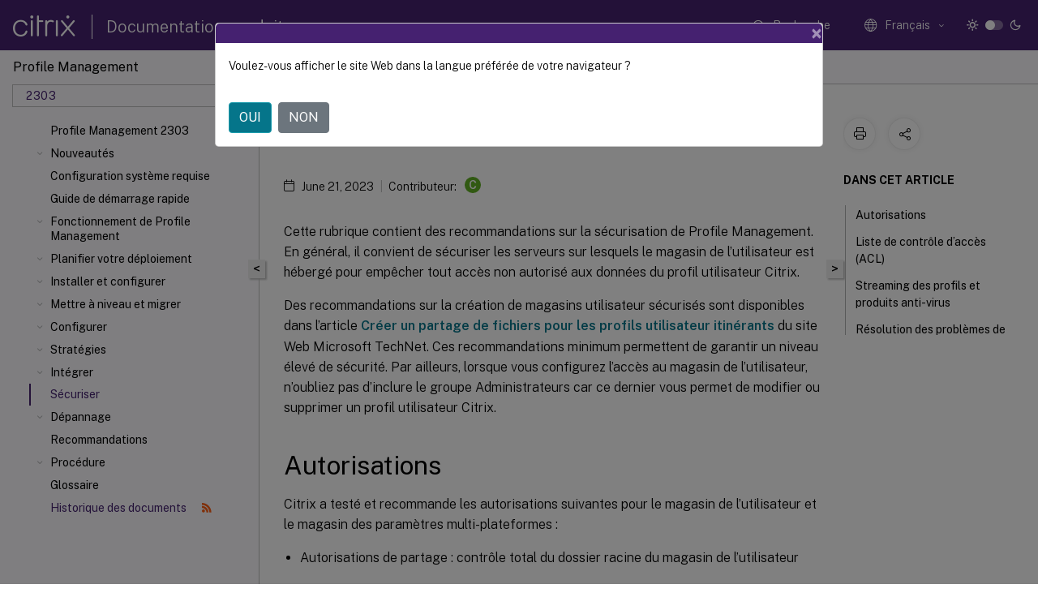

--- FILE ---
content_type: text/html; charset=UTF-8
request_url: https://docs.citrix.com/fr-fr/profile-management/2303/secure?lang-switch=true
body_size: 21268
content:
<!DOCTYPE html>
<html lang="fr" class="theme" style="visibility:hidden">
    <head>
<meta http-equiv="Content-Type" content="text/html; charset=UTF-8">
    <meta charset="UTF-8">
    <meta http-equiv="X-UA-Compatible" content="IE=edge">
    <meta name="viewport" content="width=device-width, initial-scale=1.0, maximum-scale=12.0, user-scalable=yes">
    
    
   
    <title>Sécuriser | Profile Management 2303</title>
	
    <meta name="description" content="Cette rubrique contient des recommandations sur la sécurisation de Profile Management. En général, il convient de sécuriser les serveurs sur lesquels le magasin de l’utilisateur est hébergé pour empêcher tout accès non autorisé aux données du profil utilisateur Citrix.">
	
    <meta name="ctx_product" content="profile_management">
    
    <meta name="ctx_product_version" content="profile_management_2303">
    <meta name="lastModified" content="June 21, 2023">
<meta name="googlebot" content="noindex">
<meta name="robots" content="noindex">
<meta name="mt_fly_provider" content="">
    <meta name="lang_code" content="fr-fr">   
    <meta name="google-site-verification" content="1Wh0frgAsMk_9bvhlqikSVpVii-UUGbdQsKWe4WqTrQ">
    

    

      <link rel="preconnect" href="https://consent.trustarc.com" crossorigin>   

   <link rel="preconnect" href="https://fonts.gstatic.com" crossorigin>

    <link rel="preload" as="style" href="https://fonts.googleapis.com/css2?family=Public+Sans:wght@300;400;600;700&amp;display=swap">

    <link rel="stylesheet" href="https://fonts.googleapis.com/css2?family=Public+Sans:wght@300;400;600;700&amp;display=swap" media="print" onload="this.media='all'">

        
   
    <link rel="preload" as="style" href="/assets/main.css">
    <link rel="stylesheet" href="/assets/main.css">



    <link rel="canonical" href="/fr-fr/profile-management/2303/secure.html">
    <link rel="icon" type="image/vnd.microsoft.icon" href="/assets/images/favicon.ico">
    <link rel="apple-touch-icon" href="/assets/images/apple-touch-icon.png">
  
    
    
</head>

    <body class="doc">
        <div class="docs-container-fluid">
            <div class="row no-gutters docs-header-container" id="docs-header-container-id">
                <div class="col-sm-12 col-md-12 docs-page-header">
                    
                        
<header class="docs-header clearfix">
  <!-- <button type="button" id="extra-close-button" class="close" data-dismiss="modal" aria-label="Close">
        <span aria-hidden="true">&times;</span>
    </button> -->

  <div class="md-search">
    <div class="md-search-close">
      <span class="docs-icon icon-close"></span>
    </div>
  </div>
  <div class="header-left">
    <div class="docs-icon icon-hamburger md-hamburger"></div>

    <a class="site-title" onclick="location.href='https://www.citrix.com';">
      <span class="docs-icon icon-citrix-new site-logo"></span>
      
    </a>
    <span class="header-divider"> </span>
    <a href="/fr-fr" class="site-title-text">Documentation produit</a>
  </div>
  <div class="header-right">
    <div class="search-bar-container">
<!-- Button trigger modal -->
<button type="button" class="btn btn-primary search-btn-homepage" data-toggle="modal" data-target="#algoliaModal" id="search-btn">
  <span class="docs-icon icon-search"></span>
  <div class="search-box-new"> Recherche</div>
</button>

<input type="hidden" id="search_type" value="Tapez pour rechercher">
<input type="hidden" id="search_no_results" value="Aucun résultat">
<input type="hidden" id="search_filter" value="Filtres">
<input type="hidden" id="search_refine" value="Affiner les résultats">
<input type="hidden" id="search_clear_all" value="Tout effacer">
<input type="hidden" id="search_citrix_pro_doc" value="Rechercher la documentation Produit">
<input type="hidden" id="search_query" value="Essayez une recherche différente ou moins spécifique. Supprimez tous les filtres sélectionnés. Les exemples de recherche incluent mise à niveau, espace de travail, certificat.">
<input type="hidden" id="search_recommended" value="Sujets recommandés">
<input type="hidden" id="search_related_topics" value="Rubriques connexes dans Citrix Tech Zone">
<input type="hidden" id="search_no_result_tech_zone" value="Aucun résultat trouvé dans Tech Zone">
<input type="hidden" id="search_show_more" value="Afficher plus dans Tech Zone">
<input type="hidden" id="search_query_all" value="Rechercher dans tous les produits">
<input type="hidden" id="search_featured" value="Sujets d" int>
<input type="hidden" id="search_active_filter" value="Filtre sélectionné">

  <!-- Modal -->
  <div class="modal fade" id="algoliaModal" data-backdrop="false" tabindex="-1" role="dialog" aria-labelledby="algoliaModalLabel" aria-hidden="true">
    <div class="modal-dialog modal-dialog-scrollable" role="document">
      <div class="modal-content search-modal-content">
        <div class="modal-body search-modal-body" id="modal-box-algolia">
          <div>
            <div class="search-filter-head">
              <div class="inner-div">
                <div class="close-search-modal-mobile" data-dismiss="modal" aria-label="Close">
                 <span class="docs-icon algolia-modal-close-icon icon-arrow-back-search"></span>
                </div> 
                <div id="autocomplete">
                </div>
                <div class="close-search-modal" data-dismiss="modal" aria-label="Close">
                  <p>Fermer</p> <span class="docs-icon icon-clearAll-search"></span>
                </div>
                <div class="mobile-filter" id="mobile-filter-button"><span class="docs-icon icon-filter"></span></div>    
              </div>
            </div>
            <div class="search-hits">
              <div class="products-heading">
                <div class="prod">
                <div class="refine-heading">Affiner les résultats</div>
                <div id="clear-refinement" class="bg-ss-clear"></div>
                </div>
                <div id="hierarchical-menu">
                  <input type="text" id="product-search" class="product-searchbox" placeholder="Rechercher des produits">
                  <p class="select-product-mobile">Sélectionner un produit</p>
                </div>
              </div>
              <div class="mobile-apply-filter" id="mobile-filter-div">
                <div class="mobile-apply-filter-inner">
                  <div id="apply-filter">Appliquer</div>
                  <div id="clear-refinement-mobile">Tout effacer</div>
                </div>
              </div>
              <div id="result-div">
                <div id="query-suggestion-div"></div>
                <div class="show-filter">
                  <div id="selected-message">Filtre sélectionné</div>
                  <div id="current-refinements"></div>
                </div>
                <div id="empty-search-algolia">
                  <div class="search-icon-big">
                    <span class="docs-icon icon-search no-result"></span>
                  </div>
                  <div class="empty-message-class">
                     <div class="empty-message-line-1 modal-text-center">Rechercher la documentation Produit</div>
                  </div>
                </div>
                <div id="infinite-hits-custom" class="hits-container" style="display:none;">
                </div>
              </div>
            </div>
          </div>
        </div>
      </div>
    </div>
  </div>

      <span class="docs-icon icon-search md-search-submit"></span>
    </div>
<div class="language-container">
    <button type="button" class="btn btn-default dropdown-toggle" data-toggle="dropdown" aria-haspopup="true" aria-expanded="false" onclick="loadCaptcha('language')">
        <i class="docs-icon icon-globe cx-globe lang-selected"></i>
        <span class="lang-selected-text"></span>
        <span class="docs-icon dropdown-arrow icon-arrow-down-rounded"></span>
    </button>
        
    <ul class="dropdown-menu">
        <li class="lang active lang-desktop">
            <a class="language-option" href="/en-us/profile-management/2303/secure.html?lang-switch=true">
                <div class="lang-p">
                    English
                </div>
            </a>
        </li>
        <li class="lang active lang-mobile">
            <a class="language-option" href="/en-us/profile-management/2303/secure.html?lang-switch=true">
                <div class="lang-p">
                    EN
                </div>
            </a>
        </li>
        <li class="lang active lang-desktop">
            <a class='language-option' href='/de-de/profile-management/2303/secure?lang-switch=true'>
                <div class="lang-p">
                    Deutsch
                </div>
            </a>
        </li>
        <li class="lang active lang-mobile">
            <a class='language-option' href='/de-de/profile-management/2303/secure?lang-switch=true'>
                <div class="lang-p">
                    DE
                </div>
            </a>
        </li>
        <li class="lang active lang-desktop">
            <a class='language-option' href='/ja-jp/profile-management/2303/secure?lang-switch=true'>
                <div class="lang-p">
                    日本語
                </div>
            </a>
        </li>
        <li class="lang active lang-mobile">
            <a class='language-option' href='/ja-jp/profile-management/2303/secure?lang-switch=true'>
                <div class="lang-p">
                    JA
                </div>
            </a>
        </li>
        <li class="lang active lang-desktop">
            <a class='language-option' href='/zh-cn/profile-management/2303/secure?lang-switch=true'>
                <div class="lang-p">
                    简体中文
                </div>
            </a>
        </li>
        <li class="lang active lang-mobile">
            <a class='language-option' href='/zh-cn/profile-management/2303/secure?lang-switch=true'>
                <div class="lang-p">
                    ZH
                </div>
            </a>
        </li>
        <li class="lang active lang-desktop">
            <a class='language-option' href='/fr-fr/profile-management/2303/secure?lang-switch=true'>
                <div class="lang-p">
                    Français
                </div>
            </a>
        </li>
        <li class="lang active lang-mobile">
            <a class='language-option' href='/fr-fr/profile-management/2303/secure?lang-switch=true'>
                <div class="lang-p">
                    FR
                </div>
            </a>
        </li>
        <li class="lang active lang-desktop">
            <a class='language-option' href='/es-es/profile-management/2303/secure?lang-switch=true'>
                <div class="lang-p">
                    Español
                </div>
            </a>
        </li>
        <li class="lang active lang-mobile">
            <a class='language-option' href='/es-es/profile-management/2303/secure?lang-switch=true'>
                <div class="lang-p">
                    ES
                </div>
            </a>
        </li>
    </ul>
</div>



    <div class="light-toggle-box">
      <div class="light docs-actions-item">
        <span data-content="Thème léger">
          <i class="docs-icon icon-sun"></i>
        </span>
      </div>
      <label class="switch">
        <input id="switch_theme" type="checkbox">
        <span class="slider round"></span>
      </label>
      <div class="dark docs-actions-item">
        <span data-content="Thème sombre">
          <i class="docs-icon icon-moon"></i>
        </span>
      </div>
    </div>

    <button class="themebtn-switch">
      <span data-content="Thème léger" class="theme-mobile">
        <i class="docs-icon icon-sun"></i>
      </span>
    </button>
  </div>
</header>


                    
					 <div id="docs-banner">
                        <div id="banner-div" style="display: none;" data-component="dismissible-item" data-expiry="1000" data-id="welcome-banner" data-type="info" data-value='&lt;div&gt;&lt;p id="text-banner"&gt;&lt;/p&gt;&lt;p id="new-banner"&gt;&lt;/p&gt;&lt;/div&gt;'></div>


                    </div>
                </div>
            </div>
            <div class="row no-gutters">
                <div class="col-sm-12 col-md-12 docs-page-content">
			<div id="invisible-recaptcha"></div>
     			 <input type="hidden" id="recaptchaVal" value="">
                    
   
<div class="row no-gutters" id="collapse">
  <div class="col-3 col-md-4 col-lg-3 content-left-wrapper">
    <div class="left-wrapper">
      
      

    
   <div class="version-name-class">
       <span class="version-name">Profile Management</span>
   </div>
    <div class="cx-version-options">
        <div class="dropdown">
            
            <button class="btn btn-secondary dropdown-toggle docsproductversiondropdown" type="button" data-toggle="dropdown" aria-haspopup="true" aria-expanded="false">
                <p class="version-name-container">
                     <span class="version-name">2303</span>
                    
                </p>
                <span class="docs-icon icons-arrow-version-selector"></span>
                
            </button>
            <div class="dropdown-menu" aria-labelledby="dropdownMenuButton">
            
              <a class="dropdown-item" data-version-url="/fr-fr/profile-management/current-release/secure.html">Current Release</a>
            
              <a class="dropdown-item" data-version-url="/fr-fr/profile-management/2402-ltsr/secure.html">2402 LTSR</a>
            
              <a class="dropdown-item" data-version-url="/fr-fr/profile-management/2311/secure.html">2311</a>
            
              <a class="dropdown-item" data-version-url="/fr-fr/profile-management/2308/secure.html">2308</a>
            
              <a class="dropdown-item" data-version-url="/fr-fr/profile-management/2305/secure.html">2305</a>
            
              <a class="dropdown-item" data-version-url="/fr-fr/profile-management/2303/secure.html">2303</a>
            
              <a class="dropdown-item" data-version-url="/fr-fr/profile-management/2212/secure.html">2212</a>
            
              <a class="dropdown-item" data-version-url="/fr-fr/profile-management/2209/secure.html">2209</a>
            
              <a class="dropdown-item" data-version-url="/fr-fr/profile-management/2206/secure.html">2206</a>
            
              <a class="dropdown-item" data-version-url="/fr-fr/profile-management/2203-ltsr/secure.html">2203 LTSR</a>
            
              <a class="dropdown-item" data-version-url="/fr-fr/profile-management/1912-ltsr/secure.html">1912 LTSR</a>
            
              <a class="dropdown-item" data-version-url="/fr-fr/profile-management/7-15">7.15</a>
            
            </div>
        </div>
    </div>


<div class="left-nav">
    <div class="overlay"></div>
    <ul class="ctx-sub-menu scrollable">
                <li>
                    
                    <p>
                    
                        
                        
                        
                        
                        <a href='/fr-fr/profile-management/2303'>
                            Profile Management 2303
                            
                            
                        </a>
                    </p>
                 </li>
                <li class="has-sub-nav-li">
                    
                    <p>
                        <span class="ctx-sub-menu-group-link has-sub-nav docs-icon icon-arrow-down-rounded"></span>
                    
                        
                        
                        
                        
                        <a class='ctx-sub-menu-group-title' href='/fr-fr/profile-management/2303/whats-new'>
                            Nouveautés
                            
                            
                        </a>
                    </p>
                        <ul id="ctx-sub-menu-children" class="ctx-sub-menu-closed">
                                <li>
                                    <p>  
                                        <a href='/fr-fr/profile-management/2303/whats-new/fixed-issues'>Problèmes résolus</a>
                                </p>
</li>
                                <li>
                                    <p>  
                                        <a href='/fr-fr/profile-management/2303/whats-new/known-issues'>Problèmes connus</a>
                                </p>
</li>
                                <li>
                                    <p>  
                                        <a href='/fr-fr/profile-management/2303/whats-new/third-party-notices'>Avis de tiers</a>
                                </p>
</li>
                        </ul>
                 </li>
                <li>
                    
                    <p>
                    
                        
                        
                        
                        
                        <a href='/fr-fr/profile-management/2303/system-requirements'>
                            Configuration système requise
                            
                            
                        </a>
                    </p>
                 </li>
                <li>
                    
                    <p>
                    
                        
                        
                        
                        
                        <a href='/fr-fr/profile-management/2303/quick-start-guide'>
                            Guide de démarrage rapide
                            
                            
                        </a>
                    </p>
                 </li>
                <li class="has-sub-nav-li">
                    
                    <p>
                        <span class="ctx-sub-menu-group-link has-sub-nav docs-icon icon-arrow-down-rounded"></span>
                    
                        
                        
                        
                        
                        <a class='ctx-sub-menu-group-title' href='/fr-fr/profile-management/2303/how-it-works'>
                            Fonctionnement de Profile Management
                            
                            
                        </a>
                    </p>
                        <ul id="ctx-sub-menu-children" class="ctx-sub-menu-closed">
                                <li class="has-sub-nav-li">
                                    <p> <!-- rendering second level child -->
                                        <span class="ctx-sub-menu-group-link has-sub-nav docs-icon icon-arrow-down-rounded"></span>  
                                        <a class='ctx-sub-menu-group-title' href='/fr-fr/profile-management/2303/how-it-works/about-profiles'>À propos des profils</a> <!-- rendering second level child -->
                                    </p>
                                    <ul id="ctx-sub-menu-children" class="ctx-sub-menu-closed">
                                                <li>
                                                    <p>  
                                                        <a href='/fr-fr/profile-management/2303/how-it-works/about-profiles/assign'>
                                                        Affecter des profils </a>
                                                    </p>
                                                </li>
                                    </ul>
                                </li>
                                <li>
                                    <p>  
                                        <a href='/fr-fr/profile-management/2303/how-it-works/architecture'>Architecture de Profile Management</a>
                                </p>
</li>
                                <li class="has-sub-nav-li">
                                    <p> <!-- rendering second level child -->
                                        <span class="ctx-sub-menu-group-link has-sub-nav docs-icon icon-arrow-down-rounded"></span>  
                                        <a class='ctx-sub-menu-group-title' href='/fr-fr/profile-management/2303/how-it-works/use-cases'>Cas d'utilisation de Profile Management</a> <!-- rendering second level child -->
                                    </p>
                                    <ul id="ctx-sub-menu-children" class="ctx-sub-menu-closed">
                                                <li>
                                                    <p>  
                                                        <a href='/fr-fr/profile-management/2303/how-it-works/use-cases/access-multiple-resources'>
                                                        Accéder à des ressources multiples </a>
                                                    </p>
                                                </li>
                                    </ul>
                                </li>
                                <li>
                                    <p>  
                                        <a href='/fr-fr/profile-management/2303/how-it-works/logon-diagram'>Diagramme d'ouverture de session</a>
                                </p>
</li>
                                <li>
                                    <p>  
                                        <a href='/fr-fr/profile-management/2303/how-it-works/logoff-diagram'>Diagramme de fermeture de session</a>
                                </p>
</li>
                        </ul>
                 </li>
                <li class="has-sub-nav-li">
                    
                    <p>
                        <span class="ctx-sub-menu-group-link has-sub-nav docs-icon icon-arrow-down-rounded"></span>
                    
                        
                        
                        
                        
                        <a class='ctx-sub-menu-group-title' href='/fr-fr/profile-management/2303/plan'>
                            Planifier votre déploiement
                            
                            
                        </a>
                    </p>
                        <ul id="ctx-sub-menu-children" class="ctx-sub-menu-closed">
                                <li class="has-sub-nav-li">
                                    <p> <!-- rendering second level child -->
                                        <span class="ctx-sub-menu-group-link has-sub-nav docs-icon icon-arrow-down-rounded"></span>  
                                        <a class='ctx-sub-menu-group-title' href='/fr-fr/profile-management/2303/plan/configuration'>Choix de la configuration</a> <!-- rendering second level child -->
                                    </p>
                                    <ul id="ctx-sub-menu-children" class="ctx-sub-menu-closed">
                                                <li>
                                                    <p>  
                                                        <a href='/fr-fr/profile-management/2303/plan/pilot-or-production'>
                                                        Pilote ou production </a>
                                                    </p>
                                                </li>
                                                <li>
                                                    <p>  
                                                        <a href='/fr-fr/profile-management/2303/plan/new-or-existing'>
                                                        Migrer ou créer des profils </a>
                                                    </p>
                                                </li>
                                                <li>
                                                    <p>  
                                                        <a href='/fr-fr/profile-management/2303/plan/upm-plan-decide-4a'>
                                                        Permanentes ou provisionnées et dédiées ou partagées </a>
                                                    </p>
                                                </li>
                                                <li>
                                                    <p>  
                                                        <a href='/fr-fr/profile-management/2303/plan/mobile-or-static'>
                                                        Mobile ou statique </a>
                                                    </p>
                                                </li>
                                                <li>
                                                    <p>  
                                                        <a href='/fr-fr/profile-management/2303/plan/applications-to-profile'>
                                                        Quelles applications sont utilisées </a>
                                                    </p>
                                                </li>
                                    </ul>
                                </li>
                                <li>
                                    <p>  
                                        <a href='/fr-fr/profile-management/2303/plan/multiple-platforms'>Planification de plates-formes multiples</a>
                                </p>
</li>
                                <li>
                                    <p>  
                                        <a href='/fr-fr/profile-management/2303/plan/multiple-file-servers'>Partager les profils utilisateur Citrix sur des serveurs de fichiers multiples</a>
                                </p>
</li>
                                <li>
                                    <p>  
                                        <a href='/fr-fr/profile-management/2303/plan/administer'>Gérer des profils au sein d'unités d'organisation et entre ces dernières</a>
                                </p>
</li>
                                <li>
                                    <p>  
                                        <a href='/fr-fr/profile-management/2303/plan/domains-forests'>Prise en charge de domaine et de forêt dans Profile Management</a>
                                </p>
</li>
                                <li class="has-sub-nav-li">
                                    <p> <!-- rendering second level child -->
                                        <span class="ctx-sub-menu-group-link has-sub-nav docs-icon icon-arrow-down-rounded"></span>  
                                        <a class='ctx-sub-menu-group-title' href='/fr-fr/profile-management/2303/plan/high-availability-disaster-recovery'>Haute disponibilité et récupération d'urgence avec Profile Management</a> <!-- rendering second level child -->
                                    </p>
                                    <ul id="ctx-sub-menu-children" class="ctx-sub-menu-closed">
                                                <li>
                                                    <p>  
                                                        <a href='/fr-fr/profile-management/2303/plan/high-availability-disaster-recovery-scenario-1'>
                                                        Scénario 1 : configuration de base de magasins d'utilisateur géographiquement adjacents et de clusters de basculement </a>
                                                    </p>
                                                </li>
                                                <li>
                                                    <p>  
                                                        <a href='/fr-fr/profile-management/2303/plan/high-availability-disaster-recovery-scenario-2'>
                                                        Scénario 2 : cibles de dossier multiples et réplication </a>
                                                    </p>
                                                </li>
                                                <li>
                                                    <p>  
                                                        <a href='/fr-fr/profile-management/2303/plan/high-availability-disaster-recovery-scenario-3'>
                                                        Scénario 3 : récupération d'urgence </a>
                                                    </p>
                                                </li>
                                                <li>
                                                    <p>  
                                                        <a href='/fr-fr/profile-management/2303/plan/high-availability-disaster-recovery-scenario-4'>
                                                        Scénario 4 : utilisateur itinérant </a>
                                                    </p>
                                                </li>
                                                <li>
                                                    <p>  
                                                        <a href='/fr-fr/profile-management/2303/plan/high-availability-disaster-recovery-scenario-5'>
                                                        Scénario 5 : équilibrage de la charge des magasins d'utilisateur </a>
                                                    </p>
                                                </li>
                                    </ul>
                                </li>
                                <li>
                                    <p>  
                                        <a href='/fr-fr/profile-management/2303/plan/folder-redirection'>Planifier la redirection de dossiers avec Profile Management</a>
                                </p>
</li>
                                <li>
                                    <p>  
                                        <a href='/fr-fr/profile-management/2303/plan/third-party-directory-authentication-file-services'>Services d'annuaire, d'authentification et de fichiers tiers</a>
                                </p>
</li>
                                <li>
                                    <p>  
                                        <a href='/fr-fr/profile-management/2303/plan/frequently-asked-questions'>Forum aux questions sur l'utilisation de profils sur des plates-formes multiples et la migration de Profile Management</a>
                                </p>
</li>
                        </ul>
                 </li>
                <li class="has-sub-nav-li">
                    
                    <p>
                        <span class="ctx-sub-menu-group-link has-sub-nav docs-icon icon-arrow-down-rounded"></span>
                    
                        
                        
                        
                        
                        <a class='ctx-sub-menu-group-title' href='/fr-fr/profile-management/2303/install-and-set-up'>
                            Installer et configurer
                            
                            
                        </a>
                    </p>
                        <ul id="ctx-sub-menu-children" class="ctx-sub-menu-closed">
                                <li>
                                    <p>  
                                        <a href='/fr-fr/profile-management/2303/install-and-set-up/files-in-download'>Télécharger le package d'installation</a>
                                </p>
</li>
                                <li>
                                    <p>  
                                        <a href='/fr-fr/profile-management/2303/install-and-set-up/install'>Installer Profile Management</a>
                                </p>
</li>
                                <li>
                                    <p>  
                                        <a href='/fr-fr/profile-management/2303/install-and-set-up/test-with-local-gpo'>Tester Profile Management avec un GPO local</a>
                                </p>
</li>
                                <li>
                                    <p>  
                                        <a href='/fr-fr/profile-management/2303/install-and-set-up/create-user-store'>Créer le magasin de l'utilisateur</a>
                                </p>
</li>
                        </ul>
                 </li>
                <li class="has-sub-nav-li">
                    
                    <p>
                        <span class="ctx-sub-menu-group-link has-sub-nav docs-icon icon-arrow-down-rounded"></span>
                    
                        
                        
                        
                        
                        <a class='ctx-sub-menu-group-title' href='/fr-fr/profile-management/2303/upgrade-and-migrate'>
                            Mettre à niveau et migrer
                            
                            
                        </a>
                    </p>
                        <ul id="ctx-sub-menu-children" class="ctx-sub-menu-closed">
                                <li>
                                    <p>  
                                        <a href='/fr-fr/profile-management/2303/upgrade-and-migrate/upgrade'>Mettre à niveau Profile Management</a>
                                </p>
</li>
                                <li>
                                    <p>  
                                        <a href='/fr-fr/profile-management/2303/upgrade-and-migrate/migrate'>Migrer les profils utilisateur</a>
                                </p>
</li>
                        </ul>
                 </li>
                <li class="has-sub-nav-li">
                    
                    <p>
                        <span class="ctx-sub-menu-group-link has-sub-nav docs-icon icon-arrow-down-rounded"></span>
                    
                        
                        
                        
                        
                        <a class='ctx-sub-menu-group-title' href='/fr-fr/profile-management/2303/configure'>
                            Configurer
                            
                            
                        </a>
                    </p>
                        <ul id="ctx-sub-menu-children" class="ctx-sub-menu-closed">
                                <li>
                                    <p>  
                                        <a href='/fr-fr/profile-management/2303/configure/manage'>Gérer</a>
                                </p>
</li>
                                <li>
                                    <p>  
                                        <a href='/fr-fr/profile-management/2303/configure/configure-precedence'>Priorité de la configuration</a>
                                </p>
</li>
                                <li>
                                    <p>  
                                        <a href='/fr-fr/profile-management/2303/configure/about-settings'>À propos du fichier .ini de Profile Management</a>
                                </p>
</li>
                                <li>
                                    <p>  
                                        <a href='/fr-fr/profile-management/2303/configure/resolve-conflicts'>Résoudre les profils conflictuels</a>
                                </p>
</li>
                                <li>
                                    <p>  
                                        <a href='/fr-fr/profile-management/2303/configure/enable'>Activer Profile Management</a>
                                </p>
</li>
                                <li>
                                    <p>  
                                        <a href='/fr-fr/profile-management/2303/configure/template'>Spécifier un modèle ou un profil obligatoire</a>
                                </p>
</li>
                                <li>
                                    <p>  
                                        <a href='/fr-fr/profile-management/2303/configure/choose-a-migration-policy'>Choisir une stratégie de migration</a>
                                </p>
</li>
                                <li class="has-sub-nav-li">
                                    <p> <!-- rendering second level child -->
                                        <span class="ctx-sub-menu-group-link has-sub-nav docs-icon icon-arrow-down-rounded"></span>  
                                        <a class='ctx-sub-menu-group-title' href='/fr-fr/profile-management/2303/configure/include-and-exclude-items'>Inclure et exclure des éléments</a> <!-- rendering second level child -->
                                    </p>
                                    <ul id="ctx-sub-menu-children" class="ctx-sub-menu-closed">
                                                <li>
                                                    <p>  
                                                        <a href='/fr-fr/profile-management/2303/configure/include-and-exclude-items/defaults'>
                                                        Listes d'inclusion et d'exclusion par défaut </a>
                                                    </p>
                                                </li>
                                                <li>
                                                    <p>  
                                                        <a href='/fr-fr/profile-management/2303/configure/include-and-exclude-items/overview'>
                                                        Inclure et exclure des éléments </a>
                                                    </p>
                                                </li>
                                                <li>
                                                    <p>  
                                                        <a href='/fr-fr/profile-management/2303/configure/include-and-exclude-items/using-wildcards'>
                                                        Caractères génériques </a>
                                                    </p>
                                                </li>
                                                <li>
                                                    <p>  
                                                        <a href='/fr-fr/profile-management/2303/configure/include-and-exclude-items/enable-logon-exclusion-check'>
                                                        Activer la vérification de la liste d'exclusion à l'ouverture de session </a>
                                                    </p>
                                                </li>
                                    </ul>
                                </li>
                                <li>
                                    <p>  
                                        <a href='/fr-fr/profile-management/2303/configure/define-group-profiles-to-process'>Définir les profils de groupes à traiter</a>
                                </p>
</li>
                                <li>
                                    <p>  
                                        <a href='/fr-fr/profile-management/2303/configure/specify-user-store-path'>Spécifier le chemin d'accès au magasin de l'utilisateur</a>
                                </p>
</li>
                                <li>
                                    <p>  
                                        <a href='/fr-fr/profile-management/2303/configure/replicate-user-stores'>Répliquer magasins d’utilisateurs</a>
                                </p>
</li>
                                <li>
                                    <p>  
                                        <a href='/fr-fr/profile-management/2303/configure/enable-credential-based-access-to-user-stores'>Activer l'accès basé sur les informations d'identification aux magasins d'utilisateurs</a>
                                </p>
</li>
                                <li>
                                    <p>  
                                        <a href='/fr-fr/profile-management/2303/configure/migrate-user-store'>Migrer le magasin utilisateur</a>
                                </p>
</li>
                                <li>
                                    <p>  
                                        <a href='/fr-fr/profile-management/2303/configure/automatic-migration-of-existing-app-profiles'>Migration automatique des profils d'application existants</a>
                                </p>
</li>
                                <li>
                                    <p>  
                                        <a href='/fr-fr/profile-management/2303/configure/store-certificates'>Stocker des certificats</a>
                                </p>
</li>
                                <li>
                                    <p>  
                                        <a href='/fr-fr/profile-management/2303/configure/stream-profiles'>Profils utilisateur streamés</a>
                                </p>
</li>
                                <li>
                                    <p>  
                                        <a href='/fr-fr/profile-management/2303/configure/configure-folder-redirection'>Configurer la redirection de dossiers</a>
                                </p>
</li>
                                <li>
                                    <p>  
                                        <a href='/fr-fr/profile-management/2303/configure/manage-transactional-folders'>Gérer les dossiers transactionnels</a>
                                </p>
</li>
                                <li>
                                    <p>  
                                        <a href='/fr-fr/profile-management/2303/configure/manage-cookies'>Gérer les dossiers de cookies Internet Explorer</a>
                                </p>
</li>
                                <li>
                                    <p>  
                                        <a href='/fr-fr/profile-management/2303/configure/offline-profiles'>Configurer les profils déconnectés</a>
                                </p>
</li>
                                <li>
                                    <p>  
                                        <a href='/fr-fr/profile-management/2303/configure/customer-experience-improvement-program'>Configurer le Programme d'amélioration de l'expérience utilisateur Citrix (CEIP)</a>
                                </p>
</li>
                                <li>
                                    <p>  
                                        <a href='/fr-fr/profile-management/2303/configure/active-write-back'>Configurer la réécriture active</a>
                                </p>
</li>
                                <li class="has-sub-nav-li">
                                    <p> <!-- rendering second level child -->
                                        <span class="ctx-sub-menu-group-link has-sub-nav docs-icon icon-arrow-down-rounded"></span>  
                                        <a class='ctx-sub-menu-group-title' href='/fr-fr/profile-management/2303/configure/cross-platform-settings'>Configurer les paramètres multi-plateformes</a> <!-- rendering second level child -->
                                    </p>
                                    <ul id="ctx-sub-menu-children" class="ctx-sub-menu-closed">
                                                <li>
                                                    <p>  
                                                        <a href='/fr-fr/profile-management/2303/configure/cross-platform-settings/operating-systems-and-applications-supported-by-cross-platform-settings'>
                                                        Applications et systèmes d'exploitation pris en charge par les paramètres multi-plateformes </a>
                                                    </p>
                                                </li>
                                                <li>
                                                    <p>  
                                                        <a href='/fr-fr/profile-management/2303/configure/cross-platform-settings/create-definition-files'>
                                                        Créer un fichier de définition </a>
                                                    </p>
                                                </li>
                                                <li>
                                                    <p>  
                                                        <a href='/fr-fr/profile-management/2303/configure/cross-platform-settings/application-definition-file-structure'>
                                                        Structure du fichier de définition d'application </a>
                                                    </p>
                                                </li>
                                                <li>
                                                    <p>  
                                                        <a href='/fr-fr/profile-management/2303/configure/cross-platform-settings/cross-platform-settings-case-study'>
                                                        Paramètres multi-plateformes : étude de cas </a>
                                                    </p>
                                                </li>
                                    </ul>
                                </li>
                                <li>
                                    <p>  
                                        <a href='/fr-fr/profile-management/2303/configure/force-logoff'>Forcer la fermeture des sessions utilisateur</a>
                                </p>
</li>
                                <li>
                                    <p>  
                                        <a href='/fr-fr/profile-management/2303/configure/synchronize-file-security-attributes'>Synchroniser les attributs de sécurité d'un fichier</a>
                                </p>
</li>
                                <li>
                                    <p>  
                                        <a href='/fr-fr/profile-management/2303/configure/to-enable-large-file-handling'>Activer traitement des fichiers volumineux</a>
                                </p>
</li>
                                <li>
                                    <p>  
                                        <a href='/fr-fr/profile-management/2303/configure/to-enable-xenapp-optimization'>Activer le profileur d'application</a>
                                </p>
</li>
                                <li>
                                    <p>  
                                        <a href='/fr-fr/profile-management/2303/configure/enable-file-deduplication'>Activer la déduplication de fichiers</a>
                                </p>
</li>
                                <li>
                                    <p>  
                                        <a href='/fr-fr/profile-management/2303/configure/enable-native-outlook-search-experience'>Activer l'expérience de recherche native dans Outlook</a>
                                </p>
</li>
                                <li>
                                    <p>  
                                        <a href='/fr-fr/profile-management/2303/configure/automatic-backup-and-restore-of-outlook-search-index-database'>Sauvegarde et restauration automatiques de la base de données d'index de recherche Outlook</a>
                                </p>
</li>
                                <li>
                                    <p>  
                                        <a href='/fr-fr/profile-management/2303/configure/citrix-profile-management-profile-container'>Conteneur de profils Citrix Profile Management</a>
                                </p>
</li>
                                <li>
                                    <p>  
                                        <a href='/fr-fr/profile-management/2303/configure/enable-multi-session-write-back-for-profile-containers'>Activer la réécriture multisession pour les conteneurs de profils</a>
                                </p>
</li>
                                <li>
                                    <p>  
                                        <a href='/fr-fr/profile-management/2303/configure/enable-the-onedrive-container'>Activer le conteneur OneDrive</a>
                                </p>
</li>
                                <li>
                                    <p>  
                                        <a href='/fr-fr/profile-management/2303/configure/specify-network-location-for-vhdx-files'>Spécifier la taille et le chemin de stockage des fichiers VHDX</a>
                                </p>
</li>
                                <li>
                                    <p>  
                                        <a href='/fr-fr/profile-management/2303/configure/auto-reattach-detached-vhdx-disks-in-sessions'>Reconnexion automatique des disques VHDX déconnectés dans les sessions</a>
                                </p>
</li>
                                <li>
                                    <p>  
                                        <a href='/fr-fr/profile-management/2303/configure/vhd-disk-compaction'>Activer le compactage des disques VHD</a>
                                </p>
</li>
                                <li>
                                    <p>  
                                        <a href='/fr-fr/profile-management/2303/configure/roam-user-profiles'>Activer la prise en charge des machines VDA jointes à Azure AD et non jointes à un domaine</a>
                                </p>
</li>
                                <li>
                                    <p>  
                                        <a href='/fr-fr/profile-management/2303/configure/enable-async-for-user-gpo'>Activer le traitement asynchrone pour la stratégie de groupe utilisateur à la connexion</a>
                                </p>
</li>
                                <li>
                                    <p>  
                                        <a href='/fr-fr/profile-management/2303/configure/app-access-control'>Contrôler l'accès aux applications</a>
                                </p>
</li>
                        </ul>
                 </li>
                <li class="has-sub-nav-li">
                    
                    <p>
                        <span class="ctx-sub-menu-group-link has-sub-nav docs-icon icon-arrow-down-rounded"></span>
                    
                        
                        
                        
                        
                        <a class='ctx-sub-menu-group-title' href='/fr-fr/profile-management/2303/policies/settings'>
                            Stratégies
                            
                            
                        </a>
                    </p>
                        <ul id="ctx-sub-menu-children" class="ctx-sub-menu-closed">
                                <li>
                                    <p>  
                                        <a href='/fr-fr/profile-management/2303/policies/settings'>Stratégies Profile Management</a>
                                </p>
</li>
                                <li>
                                    <p>  
                                        <a href='/fr-fr/profile-management/2303/policies/descriptions-and-defaults'>Description des stratégies et paramètres par défaut de Profile Management</a>
                                </p>
</li>
                        </ul>
                 </li>
                <li class="has-sub-nav-li">
                    
                    <p>
                        <span class="ctx-sub-menu-group-link has-sub-nav docs-icon icon-arrow-down-rounded"></span>
                    
                        
                        
                        
                        
                        <a class='ctx-sub-menu-group-title' href='/fr-fr/profile-management/2303/integrate'>
                            Intégrer
                            
                            
                        </a>
                    </p>
                        <ul id="ctx-sub-menu-children" class="ctx-sub-menu-closed">
                                <li>
                                    <p>  
                                        <a href='/fr-fr/profile-management/2303/integrate/xenapp'>Profile Management et Citrix Virtual Apps</a>
                                </p>
</li>
                                <li>
                                    <p>  
                                        <a href='/fr-fr/profile-management/2303/integrate/xendesktop'>Profile Management et Citrix Virtual Desktops</a>
                                </p>
</li>
                                <li>
                                    <p>  
                                        <a href='/fr-fr/profile-management/2303/integrate/microsoft-ue-v'>Profile Management et UE-V</a>
                                </p>
</li>
                                <li>
                                    <p>  
                                        <a href='/fr-fr/profile-management/2303/integrate/sharefile'>Profile Management et Citrix Content Collaboration</a>
                                </p>
</li>
                                <li>
                                    <p>  
                                        <a href='/fr-fr/profile-management/2303/integrate/app-v'>Profile Management et App-V</a>
                                </p>
</li>
                                <li>
                                    <p>  
                                        <a href='/fr-fr/profile-management/2303/integrate/provisioning-services'>Profile Management et Provisioning Services</a>
                                </p>
</li>
                                <li>
                                    <p>  
                                        <a href='/fr-fr/profile-management/2303/integrate/preconfigure-on-provisioned-images'>Pré-configurer Profile Management sur des images approvisionnées</a>
                                </p>
</li>
                                <li>
                                    <p>  
                                        <a href='/fr-fr/profile-management/2303/integrate/self-service-plug-in'>Profile Management et Self-Service Plug-in</a>
                                </p>
</li>
                                <li>
                                    <p>  
                                        <a href='/fr-fr/profile-management/2303/integrate/vmware'>Profile Management et VMware</a>
                                </p>
</li>
                                <li>
                                    <p>  
                                        <a href='/fr-fr/profile-management/2303/integrate/outlook'>Profile Management et Outlook</a>
                                </p>
</li>
                                <li>
                                    <p>  
                                        <a href='/fr-fr/profile-management/2303/integrate/password-manager'>Utilisation de profils Windows avec Password Manager et Single Sign-On</a>
                                </p>
</li>
                                <li>
                                    <p>  
                                        <a href='/fr-fr/profile-management/2303/integrate/firefox-browser'>Navigateur Firefox</a>
                                </p>
</li>
                                <li>
                                    <p>  
                                        <a href='/fr-fr/profile-management/2303/integrate/google-chrome'>Navigateur Google Chrome</a>
                                </p>
</li>
                        </ul>
                 </li>
                <li>
                    
                    <p class="active">
                    
                    Sécuriser
                            
                            
                        
                    </p>
                 </li>
                <li class="has-sub-nav-li">
                    
                    <p>
                        <span class="ctx-sub-menu-group-link has-sub-nav docs-icon icon-arrow-down-rounded"></span>
                    
                        
                        
                        
                        
                        <a class='ctx-sub-menu-group-title' href='/fr-fr/profile-management/2303/troubleshoot'>
                            Dépannage
                            
                            
                        </a>
                    </p>
                        <ul id="ctx-sub-menu-children" class="ctx-sub-menu-closed">
                                <li>
                                    <p>  
                                        <a href='/fr-fr/profile-management/2303/troubleshoot/self-troubleshoot'>Vérifier les paramètres de Profile Management</a>
                                </p>
</li>
                                <li>
                                    <p>  
                                        <a href='/fr-fr/profile-management/2303/troubleshoot/log-file-checklist'>Vérifier les fichiers journaux de Profile Management</a>
                                </p>
</li>
                                <li>
                                    <p>  
                                        <a href='/fr-fr/profile-management/2303/troubleshoot/events'>Vérifier les événements Windows</a>
                                </p>
</li>
                                <li>
                                    <p>  
                                        <a href='/fr-fr/profile-management/2303/troubleshoot/common-issues'>Résoudre les problèmes courants</a>
                                </p>
</li>
                                <li>
                                    <p>  
                                        <a href='/fr-fr/profile-management/2303/troubleshoot/advanced-checklist'>Effectuer le dépannage avancé</a>
                                </p>
</li>
                                <li>
                                    <p>  
                                        <a href='/fr-fr/profile-management/2303/troubleshoot/collect-diagnostics'>Contacter l'assistance technique Citrix</a>
                                </p>
</li>
                        </ul>
                 </li>
                <li>
                    
                    <p>
                    
                        
                        
                        
                        
                        <a href='/fr-fr/profile-management/2303/profile-management-best-practices'>
                            Recommandations
                            
                            
                        </a>
                    </p>
                 </li>
                <li class="has-sub-nav-li">
                    
                    <p>
                        <span class="ctx-sub-menu-group-link has-sub-nav docs-icon icon-arrow-down-rounded"></span>
                    
                        
                        
                        
                        
                        <a class="ctx-sub-menu-group-title">
                            Procédure
                            
                            
                        </a>
                    </p>
                        <ul id="ctx-sub-menu-children" class="ctx-sub-menu-closed">
                                <li>
                                    <p>  
                                        <a href='/fr-fr/profile-management/2303/how-to/improve-user-logon-performance'>Améliorer les performances d'ouverture de session des utilisateurs</a>
                                </p>
</li>
                                <li>
                                    <p>  
                                        <a href='/fr-fr/profile-management/2303/how-to/save-storage-space-using-file-deduplication'>Économiser de l'espace de stockage grâce à la déduplication de fichiers</a>
                                </p>
</li>
                        </ul>
                 </li>
                <li>
                    
                    <p>
                    
                        
                        
                        
                        
                        <a href='/fr-fr/profile-management/2303/glossary'>
                            Glossaire
                            
                            
                        </a>
                    </p>
                 </li>
                <li>
                    
                    <p>
                    
                        
                        
                        
                        
                        <a class='history-class' href='/fr-fr/profile-management/2303/document-history'> Historique des documents
                            
                            
                                <span class="docs-icon icon-rss ml-3"></span>
                        </a>
                    </p>
                 </li>
        
    </ul>
</div>


      
    </div>
  </div>
  <div class="col-xs-12 col-md-8 col-lg-9 content-right-wrapper">
    <div class="row no-gutters">
      <!--in this line there is class="h-100" which gives height 100%!important this is causing the issue  -->
      <div class="col-12 add-margin sticky-banner">
        
        <div id="mtDesktopBanner" class="mt-feedback-banner mt-feedback-banner-wrapper" style="display: none">
          <div class="feedback-banner-container " data-localize-header="mt-feedback-form">
    <div class="banner-content-wrapper">
        <span class="banner-heading" data-localize="mt_feedback_banner_heading">Ce contenu a été traduit automatiquement de manière dynamique.</span>
    </div>
    <div class="banner-content-wrapper">
        <a class="banner-modal-button" href="#" data-toggle="modal" data-target="#mtFeedbackModal">
            <span data-localize="mt_feedback_banner_link">Donnez votre avis ici</span>
        </a>
    </div>
</div>
<div class="grate-ful-section" data-localize-header="mt-feedback-form">
    <!--suc_msg div will show when we get success response from netlify for the podio feedback -->  
        <img width="20" height="20" id="grate-ful-section_image_id">
        <span data-localize="mt_feedback_thank_you_text">Merci pour vos commentaires 
        </span>
</div>
        </div>
         
<nav aria-label="breadcrumb" class="d-lg-block breadcrumb-mobile ">
    <div class="breadcrumb-container sub-content-main-wrapper">
        <ol class="breadcrumb ctx-breadcrumbs">
            <li class="breadcrumb-item"><a href="/fr-fr"><span class="docs-icon icon-home breadcrumb-icon"></span></a></li>
            <li class="breadcrumb-item"><a href="/fr-fr/profile-management">Profile Management</a></li>
            <li class="breadcrumb-item"><a href="/fr-fr/profile-management/2303">Profile Management 2303</a></li>
        </ol>
    </div>
</nav>
      </div>
      
      <div style="position: sticky; width: 100%; top: 200px; z-index: 3">
        <button id="collapse-left">&lt;</button>
        <button id="show-left" style="display: none">&gt;</button>
      </div>

       
      <div class="col-12 col-sm-12 col-md-12 col-lg-9 order-12 order-sm-12 order-md-12 order-lg-1 sub-content-main-flex">
        <div class="sub-content-main-wrapper h-100">
          <div class="sub-content-main-wrapper-innner">
            

            <div class="mt-note" style="display: none">
              <div class="notification-container">
    <div class="notification-panel container-fluid" style="display:none">
        <div class="row outer-row-cont">
            <div class="col-12 col-md-7 col-sm-6 col-lg-7 outer-cont">
                <p class="notification-text en-us">This content has been machine translated dynamically.</p>
                <p class="notification-text de-de">Dieser Inhalt ist eine maschinelle Übersetzung, die dynamisch erstellt wurde. <a href="#mt-disclaimer">(Haftungsausschluss)</a></p>
                <p class="notification-text fr-fr">Cet article a été traduit automatiquement de manière dynamique. <a href="#mt-disclaimer">(Clause de non responsabilité)</a></p>
                <p class="notification-text es-es">Este artículo lo ha traducido una máquina de forma dinámica. <a href="#mt-disclaimer">(Aviso legal)</a></p>
				<p class="notification-text zh-cn">此内容已经过机器动态翻译。 <a href="#mt-disclaimer">放弃</a></p>
                <p class="notification-text ja-jp">このコンテンツは動的に機械翻訳されています。<a href="#mt-disclaimer">免責事項</a></p>
                <p class="notification-text ko-kr">이 콘텐츠는 동적으로 기계 번역되었습니다. <a href="#mt-disclaimer">책임 부인</a></p>
                <p class="notification-text pt-br">Este texto foi traduzido automaticamente. <a href="#mt-disclaimer">(Aviso legal)</a></p>
                <p class="notification-text it-it">Questo contenuto è stato tradotto dinamicamente con traduzione automatica.<a href="#mt-disclaimer">(Esclusione di responsabilità))</a></p>
                
                <p class="notification-text en-us-persistent-mt">This article has been machine translated.</p>
                <p class="notification-text de-de-persistent-mt">Dieser Artikel wurde maschinell übersetzt. <a href="#mt-disclaimer">(Haftungsausschluss)</a></p>
                <p class="notification-text fr-fr-persistent-mt">Ce article a été traduit automatiquement. <a href="#mt-disclaimer">(Clause de non responsabilité)</a></p>
                <p class="notification-text es-es-persistent-mt">Este artículo ha sido traducido automáticamente. <a href="#mt-disclaimer">(Aviso legal)</a></p>
                <p class="notification-text ja-jp-persistent-mt">この記事は機械翻訳されています.<a href="#mt-disclaimer">免責事項</a></p>
                <p class="notification-text ko-kr-persistent-mt">이 기사는 기계 번역되었습니다.<a href="#mt-disclaimer">책임 부인</a></p>
                <p class="notification-text pt-br-persistent-mt">Este artigo foi traduzido automaticamente.<a href="#mt-disclaimer">(Aviso legal)</a></p>
                <p class="notification-text zh-cn-persistent-mt">这篇文章已经过机器翻译.<a href="#mt-disclaimer">放弃</a></p>
                <p class="notification-text it-it-persistent-mt">Questo articolo è stato tradotto automaticamente.<a href="#mt-disclaimer">(Esclusione di responsabilità))</a></p>
            </div>
            <div class="col-12 col-md-5 col-sm-6 col-lg-5 inner-cont">
                <div class="button">
                    <div class="switcher">
                        <a class="mt-switchback-btn" href="javascript:">
                            <img width="20" height="20" class="blue_icon" id="mt-switchback-btn_image"> 
                            <span class="en-us">Switch to english</span>
                            <span class="de-de" style="display:none">Auf Englisch anzeigen</span>
                            <span class="fr-fr" style="display:none">Lire en anglais</span>
                            <span class="es-es" style="display:none">Leer en inglés</span>
                            <span class="ja-jp" style="display:none">英語に切り替え</span>
                            <span class="ko-kr" style="display:none">영어로 전환</span>
                            <span class="pt-br" style="display:none">Mudar para ingles</span>
                            <span class="zh-cn" style="display:none">切换到英文</span>
                            <span class="it-it" style="display:none">Passa all'inglese</span>
                        </a>
                    </div>
                </div>
            </div>
        </div>
    </div>
    <div style="display:none" id="notification-panel-error" class="notification-panel-error">
        <span class="icon-warning docs-icon"></span>
        <p class="notification-text">Translation failed!</p>
    </div>
 </div>

            </div>
            <div class="sub-content-main">
               
              <div class="title-container">
                <h1 class="page-title  d-sm-none d-lg-block"> Sécuriser 
                </h1>
              </div>

                 <div class="meta-data d-none d-lg-block">
        <span class="docs-icon icon-calendar"></span>
                <span class="last-modified">June 21, 2023</span>
                        
                        
                                <div class="contributor">
                                Contributeur: 
                                        
					<div class="contributor-inline">
                                                <!--  -->
                                                
                                                                <span class="contributor-info unconsented-contributor" title="
                        Citrix
                         Staff">
                        C
                        </span>
										</div>
                                </div>
                <div class="meta-border"></div>
</div>
   


<p>Cette rubrique contient des recommandations sur la sécurisation de Profile Management. En général, il convient de sécuriser les serveurs sur lesquels le magasin de l’utilisateur est hébergé pour empêcher tout accès non autorisé aux données du profil utilisateur Citrix.</p>

<p>Des recommandations sur la création de magasins utilisateur sécurisés sont disponibles dans l’article <a href="https://docs.microsoft.com/fr-fr/windows-server/storage/folder-redirection/deploy-roaming-user-profiles#step-3-create-a-file-share-for-roaming-user-profiles" rel="noopener noreferrer" target="_blank">Créer un partage de fichiers pour les profils utilisateur itinérants</a> du site Web Microsoft TechNet. Ces recommandations minimum permettent de garantir un niveau élevé de sécurité. Par ailleurs, lorsque vous configurez l’accès au magasin de l’utilisateur, n’oubliez pas d’inclure le groupe Administrateurs car ce dernier vous permet de modifier ou supprimer un profil utilisateur Citrix.</p>

<h2 id="autorisations">
<a class="anchor" href="#autorisations" aria-hidden="true"><span class="octicon octicon-link"></span></a>Autorisations</h2>

<p>Citrix a testé et recommande les autorisations suivantes pour le magasin de l’utilisateur et le magasin des paramètres multi-plateformes :</p>

<ul>
  <li>Autorisations de partage : contrôle total du dossier racine du magasin de l’utilisateur</li>
  <li>
    <p>Les autorisations NTFS suivantes recommandées par Microsoft :</p>

    <table>
      <thead>
        <tr>
          <th>Groupe ou nom d’utilisateur</th>
          <th>Autorisation</th>
          <th>S’applique à</th>
        </tr>
      </thead>
      <tbody>
        <tr>
          <td>Créateur propriétaire</td>
          <td>Contrôle total</td>
          <td>Sous-dossiers et fichiers uniquement</td>
        </tr>
        <tr>
          <td>
<groupe de="" comptes="" sous="" le="" contr profile="" management="">
</groupe>
</td>
          <td>Liste des dossiers / Lecture des données et Création de dossiers / Ajout de données</td>
          <td>Ce dossier uniquement</td>
        </tr>
        <tr>
          <td>Système local</td>
          <td>Contrôle total</td>
          <td>Ce dossier, sous-dossiers et fichiers</td>
        </tr>
      </tbody>
    </table>
  </li>
</ul>

<p>En supposant que l’héritage ne soit pas désactivé, ces autorisations permettent aux comptes d’accéder aux magasins. Elles permettent aussi aux comptes d’accéder aux magasins, de créer des sous-dossiers pour les profils utilisateur et de réaliser les opérations de lecture/écriture nécessaires.</p>

<p>Vous pouvez également simplifier l’administration en créant un groupe d’administrateurs doté du contrôle total des sous-dossiers et fichiers uniquement. La suppression des profils (tâche de dépannage courante) est plus facile pour les membres de ce groupe.</p>

<p>Si vous utilisez un profil modèle, les utilisateurs doivent pouvoir y accéder en lecture.</p>

<h2 id="liste-de-contrôle-daccès-acl">
<a class="anchor" href="#liste-de-contr%C3%B4le-dacc%C3%A8s-acl" aria-hidden="true"><span class="octicon octicon-link"></span></a>Liste de contrôle d’accès (ACL)</h2>

<p>Si vous utilisez la fonctionnalité de paramètres multi-plateformes, définissez des listes de contrôle d’accès sur le dossier sur lequel les fichiers de définition sont stockés comme suit : accès en lecture pour les utilisateurs authentifiés et accès en lecture/écriture pour les administrateurs.</p>

<p>Les profils itinérants Windows suppriment automatiquement les privilèges d’administrateur des dossiers contenant des données de profil sur le réseau. Profile Management ne supprime pas automatiquement ces privilèges des dossiers dans le magasin de l’utilisateur. En fonction des stratégies de sécurité de votre organisation, vous pouvez le faire manuellement.</p>

<p>Remarque : si une application modifie la liste de contrôle d’accès (ACL) d’un fichier dans le profil de l’utilisateur, Profile Management ne réplique pas ces modifications dans le magasin d’utilisateur. Ce comportement est cohérent avec celui des profils itinérants Windows.</p>

<h2 id="streaming-des-profils-et-produits-anti-virus">
<a class="anchor" href="#streaming-des-profils-et-produits-anti-virus" aria-hidden="true"><span class="octicon octicon-link"></span></a>Streaming des profils et produits anti-virus</h2>

<p>La fonctionnalité Profils utilisateur Citrix streamés de Citrix Profile Management utilise les fonctionnalités NTFS avancées pour simuler la présence de fichiers manquants dans les profils des utilisateurs. À cet égard, cette fonctionnalité est similaire à une classe de produits appelée Gestionnaires de stockage hiérarchique (HSM). Ces derniers sont généralement utilisés pour archiver les fichiers peu utilisés sur des périphériques de stockage de masse lents tels que des bandes magnétiques ou des supports de stockage optique réinscriptibles. Lorsque de tels fichiers sont requis, les pilotes HSM interceptent la première demande de fichier, suspendent le processus à l’origine de la demande et récupèrent le fichier à partir du stockage d’archive. Ils autorisent ensuite la demande à continuer. Eu égard à cette similarité, le pilote des profils utilisateur streamés, upmjit.sys, est en fait défini en tant que pilote HSM.</p>

<p>Dans un tel environnement, configurez les produits anti-virus pour qu’ils tiennent compte des pilotes HSM, et il en va de même pour le pilote des profils utilisateur streamés. De façon à pouvoir combattre les menaces les plus sophistiquées, les produits anti-virus doivent réaliser certaines de leurs fonctions au niveau du pilote de périphérique. À l’instar des pilotes HSM, ils fonctionnent en interceptant les demandes de fichier, en suspendant le processus à l’origine de la demande, en analysant le fichier puis en autorisant la poursuite de la demande.</p>

<p>Il est relativement facile de provoquer l’interruption d’un HSM tel que le pilote des profils utilisateur streamés en configurant incorrectement un programme anti-virus, ce qui l’empêche de récupérer les fichiers dans le magasin de l’utilisateur et entraîne le blocage de l’ouverture de session.</p>

<p>Fort heureusement, les produits anti-virus d’entreprise sont généralement conçus pour prendre en charge les produits de stockage sophistiqués, tels que les HSM. Ils peuvent être configurés pour différer l’analyse tant que le HSM n’a pas terminé son travail. Les produits anti-virus à usage domestique sont généralement moins sophistiqués. C’est la raison pour laquelle l’utilisation de produits anti-virus pour PME/indépendants n’est pas prise en charge avec les profils utilisateur streamés.</p>

<p>Pour configurer votre produit anti-virus avec les profils utilisateur streamés, utilisez les fonctionnalités suivantes. Les noms des fonctionnalités sont fournis à titre indicatif :</p>

<ul>
  <li>
<strong>Liste des processus approuvés</strong>. Identifie les HSM auprès du produit anti-virus, ce qui leur permet de compléter le processus de récupération de fichier. Le produit anti-virus analyse le fichier lorsqu’un processus non approuvé y accède pour la première fois.</li>
  <li>
<strong>Ne pas analyser les opérations de lecture ou de vérification de l’état de fichiers</strong>. Configure le produit anti-virus pour analyser un fichier uniquement lorsque des données sont accédées (par exemple, lorsqu’un fichier est exécuté ou créé). Les autres types d’accès fichier (par exemple, lorsqu’un fichier est ouvert ou que son état est vérifié) sont ignorés par le produit anti-virus. Les HSM se déclenchent généralement suite à des opérations d’ouverture de fichiers et de vérification de l’état de fichiers, c’est pourquoi la désactivation des analyses de virus portant sur ces opérations permet d’éliminer les conflits potentiels.</li>
</ul>

<p>Citrix test les profils utilisateur streamés avec les produits anti-virus d’entreprise leader pour garantir leur compatibilité avec Profile Management. Ces versions sont les suivantes :</p>

<ul>
  <li>McAfee Virus Scan Enterprise 8.7</li>
  <li>Symantec Endpoint Protection 11.0</li>
  <li>Trend Micro OfficeScan 10</li>
</ul>

<p>Les versions antérieures de ces produits n’ont pas été testées.</p>

<p>Si vous utilisez un autre produit anti-virus d’entreprise, assurez-vous qu’il est compatible avec les HSM. Il peut être configuré pour permettre la bonne exécution des opérations HSM avant de procéder aux analyses.</p>

<p>Certains produits anti-virus permettent aux administrateurs de choisir une analyse à l’écriture ou à la lecture. Ce choix assure un équilibre entre les performances et la sécurité. La fonctionnalité Profils utilisateur Citrix streamés n’est pas affectée par ce choix.</p>

<h2 id="résolution-des-problèmes-de-streaming-et-danti-virus">
<a class="anchor" href="#r%C3%A9solution-des-probl%C3%A8mes-de-streaming-et-danti-virus" aria-hidden="true"><span class="octicon octicon-link"></span></a>Résolution des problèmes de streaming et d’anti-virus</h2>

<p>Si vous rencontrez des problèmes, tels que des ouvertures de session longues, voire même bloquées, il est possible que Profile Management et votre produit anti-virus n’aient pas été configurés correctement. Essayez les procédures suivantes, dans l’ordre indiqué :</p>

<ol>
  <li>Vérifiez que la dernière version de Profile Management est installée. Il est possible que votre problème ait déjà été identifié et résolu.</li>
  <li>Ajoutez le service Profile Management (UserProfileManager.exe) à la liste des processus approuvés par votre produit anti-virus.</li>
  <li>Désactivez la recherche de virus sur les opérations HSM telles que l’ouverture, la création, la restauration ou le contrôle de l’état. Ne réalisez des recherches de virus que sur les opérations de lecture et d’écriture.</li>
  <li>Désactivez les autres fonctionnalités avancées de recherche de virus. À titre d’exemple, certains produits anti-virus peuvent réaliser une analyse rapide des premiers blocs d’un fichier afin de déterminer le type du fichier. Ces vérifications comparent le contenu du fichier avec le type de fichier déclaré mais peuvent interférer avec les opérations HSM.</li>
  <li>Désactivez le service d’indexation (appelé également Recherche Windows ou service de recherche selon votre version de Windows), au moins pour les dossiers dans lesquels les profils sont stockés sur les lecteurs locaux. Ce service entraîne des récupérations HSM inutiles et peut provoquer des conflits entre les profils utilisateur streamés et les logiciels anti-virus d’entreprise.</li>
</ol>

<p>Si aucune de ces étapes ne permet de résoudre le problème, désactivez les profils utilisateur streamés (en désactivant le paramètre <strong>Streaming des profils</strong>). Si le problème est résolu, réactivez la fonctionnalité et désactivez votre logiciel anti-virus d’entreprise. Recueillez également les informations de diagnostics relatives au problème qui sont générées par Profile Management et contactez l’assistance technique Citrix. Vous devrez leur fournir la version exacte du logiciel anti-virus que vous utilisez.</p>

<p>Pour continuer à utiliser Profile Management, n’oubliez pas de réactiver l’anti-virus et de désactiver les profils utilisateur streamés. Les autres fonctionnalités de Profile Management continuent de fonctionner. Seul le streaming des profils est désactivé.</p>


            </div>
            <div class="mt-disclaimer" style="display: none">
              <a id="mt-disclaimer"></a>
              <!--googleoff: all-->
<div class="mt-citrix-disclaimer" data-localize-header="mt-disclaimers">
    <span data-localize="mt_disclaimer"> La version officielle de ce document est en anglais. Certains contenus de la documentation Cloud Software Group ont été traduits de façon automatique à des fins pratiques uniquement. Cloud Software Group n'exerce aucun contrôle sur le contenu traduit de façon automatique, qui peut contenir des erreurs, des imprécisions ou un langage inapproprié. Aucune garantie, explicite ou implicite, n'est fournie quant à l'exactitude, la fiabilité, la pertinence ou la justesse de toute traduction effectuée depuis l'anglais d'origine vers une autre langue, ou quant à la conformité de votre produit ou service Cloud Software Group à tout contenu traduit de façon automatique, et toute garantie fournie en vertu du contrat de licence de l'utilisateur final ou des conditions d'utilisation des services applicables, ou de tout autre accord avec Cloud Software Group, quant à la conformité du produit ou service à toute documentation ne s'applique pas dans la mesure où cette documentation a été traduite de façon automatique. Cloud Software Group ne pourra être tenu responsable de tout dommage ou problème dû à l'utilisation de contenu traduit de façon automatique. </span>
</div>
<div class="mt-disclaimer-container">
    <div class="mt-de-de-gl-disclaimer" style="display:none">
        DIESER DIENST KANN ÜBERSETZUNGEN ENTHALTEN, DIE VON GOOGLE BEREITGESTELLT WERDEN. GOOGLE LEHNT JEDE AUSDRÜCKLICHE ODER STILLSCHWEIGENDE GEWÄHRLEISTUNG IN BEZUG AUF DIE ÜBERSETZUNGEN AB, EINSCHLIESSLICH JEGLICHER GEWÄHRLEISTUNG DER GENAUIGKEIT, ZUVERLÄSSIGKEIT UND JEGLICHER STILLSCHWEIGENDEN GEWÄHRLEISTUNG DER MARKTGÄNGIGKEIT, DER EIGNUNG FÜR EINEN BESTIMMTEN ZWECK UND DER NICHTVERLETZUNG VON RECHTEN DRITTER.
    </div>
    <div class="mt-fr-fr-gl-disclaimer" style="display:none">
        CE SERVICE PEUT CONTENIR DES TRADUCTIONS FOURNIES PAR GOOGLE. GOOGLE EXCLUT TOUTE GARANTIE RELATIVE AUX TRADUCTIONS, EXPRESSE OU IMPLICITE, Y COMPRIS TOUTE GARANTIE D'EXACTITUDE, DE FIABILITÉ ET TOUTE GARANTIE IMPLICITE DE QUALITÉ MARCHANDE, D'ADÉQUATION À UN USAGE PARTICULIER ET D'ABSENCE DE CONTREFAÇON.
    </div>
    <div class="mt-es-es-gl-disclaimer" style="display:none">
        ESTE SERVICIO PUEDE CONTENER TRADUCCIONES CON TECNOLOGÍA DE GOOGLE. GOOGLE RENUNCIA A TODAS LAS GARANTÍAS RELACIONADAS CON LAS TRADUCCIONES, TANTO IMPLÍCITAS COMO EXPLÍCITAS, INCLUIDAS LAS GARANTÍAS DE EXACTITUD, FIABILIDAD Y OTRAS GARANTÍAS IMPLÍCITAS DE COMERCIABILIDAD, IDONEIDAD PARA UN FIN EN PARTICULAR Y AUSENCIA DE INFRACCIÓN DE DERECHOS.
    </div>
    <div class="mt-zh-cn-gl-disclaimer" style="display:none">
        本服务可能包含由 Google 提供技术支持的翻译。Google 对这些翻译内容不做任何明示或暗示的保证，包括对准确性、可靠性的任何保证以及对适销性、特定用途的适用性和非侵权性的任何暗示保证。
    </div>
    <div class="mt-ja-jp-gl-disclaimer" style="display:none">
        このサービスには、Google が提供する翻訳が含まれている可能性があります。Google は翻訳について、明示的か黙示的かを問わず、精度と信頼性に関するあらゆる保証、および商品性、特定目的への適合性、第三者の権利を侵害しないことに関するあらゆる黙示的保証を含め、一切保証しません。
    </div>
    <div class="mt-pt-br-gl-disclaimer" style="display:none">
        ESTE SERVIÇO PODE CONTER TRADUÇÕES FORNECIDAS PELO GOOGLE. O GOOGLE SE EXIME DE TODAS AS GARANTIAS RELACIONADAS COM AS TRADUÇÕES, EXPRESSAS OU IMPLÍCITAS, INCLUINDO QUALQUER GARANTIA DE PRECISÃO, CONFIABILIDADE E QUALQUER GARANTIA IMPLÍCITA DE COMERCIALIZAÇÃO, ADEQUAÇÃO A UM PROPÓSITO ESPECÍFICO E NÃO INFRAÇÃO.
    </div>
    <div class="mt-de-de-amz-disclaimer" style="display:none">
    </div>
    <div class="mt-es-es-amz-disclaimer" style="display:none">
    </div>
    <div class="mt-fr-fr-amz-disclaimer" style="display:none">
    </div>
</div>
<!--googleon: all-->

            </div>
          </div>

            
           
          
          <div class="instruct-contributers" id="mobile-screen-instructions">
            <span class="instruct-button"></span>
            <a class="editarticle-modal-link" href="javascript:void(0)">Instructions for Contributors</a>
          </div>
           
           
          
          
             
           
          
           
        </div>
      </div>
        
      <div style="position: sticky; width: 100%; top: 200px; z-index: 3">
        <button style="position: absolute; right: 25%" id="collapse-right">
          &gt;
        </button>
        <button style="position: absolute; right: 2%; display: none" id="show-right">
          &lt;
        </button>
      </div>
      
      <div class="col-12 col-sm-12 col-md-12 col-lg-3 order-1 order-sm-1 order-md-1 order-lg-12 sub-content-right-flex">
        <div class="sub-content-right-wrapper mt-mobile">
          
          <div id="mtMobileBanner" class="mt-feedback-banner margin-banner-top" style="display: none">
            <div class="feedback-banner-container " data-localize-header="mt-feedback-form">
    <div class="banner-content-wrapper">
        <span class="banner-heading" data-localize="mt_feedback_banner_heading">Ce contenu a été traduit automatiquement de manière dynamique.</span>
    </div>
    <div class="banner-content-wrapper">
        <a class="banner-modal-button" href="#" data-toggle="modal" data-target="#mtFeedbackModal">
            <span data-localize="mt_feedback_banner_link">Donnez votre avis ici</span>
        </a>
    </div>
</div>
<div class="grate-ful-section" data-localize-header="mt-feedback-form">
    <!--suc_msg div will show when we get success response from netlify for the podio feedback -->  
        <img width="20" height="20" id="grate-ful-section_image_id">
        <span data-localize="mt_feedback_thank_you_text">Merci pour vos commentaires 
        </span>
</div>
          </div>
           
          <div class="title-container">
            <span class="page-title d-lg-none"><span>
                Sécuriser 
              </span></span>
          </div>
          
          <div class="meta-docs-cont-desktop">
             <div class="meta-data d-lg-none">
        <span class="docs-icon icon-calendar"></span>
                <span class="last-modified">June 21, 2023</span>
                        
                        
                                <div class="contributor">
                                Contributeur: 
                                        
					<div class="contributor-inline">
                                                <!--  -->
                                                
                                                                <span class="contributor-info unconsented-contributor" title="
                        Citrix
                         Staff">
                        C
                        </span>
										</div>
                                </div>
                <div class="meta-border"></div>
</div>
  
            <div class="docs-actions">
              <div class="print docs-actions-item" onclick="window.print()">
                <span data-content="Imprimer" class="action-icon-text">
                  <i class="docs-icon icon-print"></i>
                  <!-- <i  class="docs-icon icon-print-filled"></i> -->
                </span>
              </div>
              
              <div class="share docs-actions-item">
                <span class="docs-icon-container" data-content="Partager"></span>
                <span class="docs-icon icon-share"></span>
                <!-- <i  class="docs-icon icon-share-filled"></i> -->
                <div class="share-articles">
                  <p>Partager</p>
                </div>
              </div>
               
              <div class="edit docs-actions-item" onclick="redirectToPage(('/fr-fr/profile-management/2303/secure.html'))">
                <span data-content="Modifier cet article">
                  <i class="docs-icon icon-edit"></i>
                </span>
                <!-- <i  class="docs-icon icon-edit-filled"></i> -->
              </div>
              
            </div>
          </div>
          <div class="meta-docs-cont-mobile">
            <div class="row">
              
              <div class="col-6">
                <div class="meta-data d-lg-none">
        <span class="docs-icon icon-calendar"></span>
                <span class="last-modified">June 21, 2023</span>
                        
                        
                                <div class="contributor">
                                Contributeur: 
                                        
					<div class="contributor-inline">
                                                <!--  -->
                                                
                                                                <span class="contributor-info unconsented-contributor" title="
                        Citrix
                         Staff">
                        C
                        </span>
										</div>
                                </div>
                <div class="meta-border"></div>
</div>

              </div>
              
              <div class="col-6">
                <div class="docs-actions">
                  <div class="print docs-actions-item" onclick="window.print()">
                    <span data-content="Imprimer" class="action-icon-text">
                      <i class="docs-icon icon-print"></i>
                      <!-- <i  class="docs-icon icon-print-filled"></i> -->
                    </span>
                  </div>
                  
                  <div class="share docs-actions-item">
                    <span class="docs-icon-container" data-content="Partager"></span>
                    <span class="docs-icon icon-share"></span>
                    <!-- <i  class="docs-icon icon-share-filled"></i> -->
                    <div class="share-articles">
                      <p>Partager</p>
                    </div>
                  </div>
                   
                  <div class="edit docs-actions-item">
                    <span onclick="redirectToPage(('/fr-fr/profile-management/2303/secure.html'))" data-content="Modifier cet article" href="javascript:;">
                      <i class="docs-icon icon-edit"></i>
                    </span>
                    <!-- <i  class="docs-icon icon-edit-filled"></i> -->
                  </div>
                  
                </div>
              </div>
              
              <div class="col-12 pb-2">
                
              </div>
              
            </div>
          </div>
          
          <div class="content">
            <div class="row no-gutters">
              <div class="col-12 col-sm-12 content-toc-wrapper">
                <div class="content-toc">
                  <h3 class="toc-header">
                    Dans cet article
                  </h3>
                  <div class="content-toc-nav scrollable">
                    <ul id="toc" class="section-nav">
<li class="toc-entry toc-h2"><a href="#autorisations">Autorisations</a></li>
<li class="toc-entry toc-h2"><a href="#liste-de-contr%C3%B4le-dacc%C3%A8s-acl">Liste de contrôle d’accès (ACL)</a></li>
<li class="toc-entry toc-h2"><a href="#streaming-des-profils-et-produits-anti-virus">Streaming des profils et produits anti-virus</a></li>
<li class="toc-entry toc-h2"><a href="#r%C3%A9solution-des-probl%C3%A8mes-de-streaming-et-danti-virus">Résolution des problèmes de streaming et d’anti-virus</a></li>
</ul>
                  </div>
                </div>
              </div>
            </div>
            <div class="print-excluded d-lg-block">
                
              
              
              <div class="instruct-contributers" id="large-screen-instructions">
                <span class="instruct-button"></span>
                <a class="editarticle-modal-link" href="javascript:void(0)">Instructions for Contributors</a>
              </div>
                

              
                
              
              
               
            </div>
          </div>
        </div>
      </div>
      
    </div>
  </div>
  <div class="container-fluid">
    <div class="row">
        <div class="col-lg-8 col-md-10 col-sm-12 preview-modal-container ">
            <div class="modal fade modal-resize" data-backdrop="static" id="previewTermsModal" tabindex="-1" role="dialog" aria-labelledby="citrixPreviewModal" aria-hidden="true">
                <div class="modal-dialog modal-dialog-centered modal-size" role="document">
                    <div class="modal-content modal-corner mod-space mod-resize">
                        <div class="modal-header modal-border">
                            <span class="modal-title  modal-title-font" id="citrixPreviewModal">
                                
                                <span>Citrix</span>
                                  Preview Documentation
                            </span>
                            <span class="docs-icon modal-close-icon icon-close" data-dismiss="modal" aria-label="Close"></span>
                        </div>
                        <div class="modal-body mod-scroll">
                            <p class="modal-desc">This Preview product documentation is 
                                <span>Citrix</span>
                                 Confidential.
                            </p>
                            <p id="PreviewPath1" class="modal-desc">You agree to hold this documentation confidential pursuant to the
                                terms of your 
                                <span>Citrix</span>
                                 Beta/Tech Preview Agreement.
                            </p>
                            <p class="modal-desc">The development, release and timing of any features or functionality
                                described in the Preview documentation remains at our sole discretion and are subject to
                                change without notice or consultation.</p>
                            <p class="modal-desc">The documentation is for informational purposes only and is not a
                                commitment, promise or legal obligation to deliver any material, code or functionality
                                and should not be relied upon in making 
                                <span>Citrix</span>
                                 product purchase decisions.
                            </p>
                            <p class="modal-desc">If you do not agree, select I DO NOT AGREE to exit.</p>

                        </div>
                        <div class="modal-footer modal-bottom btn-bottom">
                            <button id="iAgreePreviewTerms" class="btn btn-primary but-first" onclick="agreePreviewTerms()">I AGREE</button>
                            <button id="iDonotAgreePreviewTerms" class="btn btn-secondary but-second" onclick="dontAgreePreviewTerms()">I DO NOT AGREE</button>
                        </div>
                    </div>
                </div>
            </div>
        </div>
    </div>
</div>
 

  <div class="toast-msg">
    <i class="copyMsgSucc" style="display: none">Copié !</i>
    <i class="copyMsgFail" style="display: none">Échec !</i>
  </div>
</div>

  
<div class="divEnlarge" style="display: none" onclick="this.style.display='none'">
  <div id="imgEnlarge">
    <span class="docs-icon image-close-icon icon-close"></span>
  </div>
</div>
 


                </div>
            </div>
            <div class="row no-gutters">
                <div class="col-sm-12 col-md-12 docs-page-footer">
                    
                        
<footer class="docs-footer">
    <div class="footer-content">
        <div class="left-section">
            <a onclick="location.href='https://www.citrix.com';">
                <span class="docs-icon icon-citrix-new site-logo"></span>
                
            </a>
        </div>
        <div class="right-section">
            <div class="link-section">
                <a href="javascript:;" class="terms-text ctxDocFBlink">Commentaires sur le site</a>
                <span class="divider">|</span>
                <a class="terms-text cookie-preferences" href="https://app.smartsheet.com/b/form/5a4f963f77fb4acc91bb6e4a3b47cda3"><img style="width: 20px;margin-top: -3px; margin-right: 5px;" src="/assets/images/privacy-option.png" alt="Your privacy choices footer link">Vos préférences de confidentialité</a>
                <span class="divider">|</span>
                <a class="terms-text cookie-preferences" href="https://www.cloud.com/legal.html">Confidentialité et conditions légales</a>
                <span class="divider">|</span>

                <a href="#" class="cookie-preferences" onclick="event.preventDefault(); window.evidon.notice.showConsentTool();">Préférences de cookies</a>
                <span id="consent-setting-divider" class="divider">|</span>
                <a id="consent-setting-link" href="/en-us/settings.html">Paramètres de consentement</a>
                <span class="divider">|</span>
                <a id="cloud-link" href="https://docs.cloud.com" style="display: inline;">docs.cloud.com</a>
            </div>
            <div class="copyright-section">
                <span class="copy-right-text">© 1999-<span class="copy-right-end-year"></span> Cloud Software Group, Inc. All
                    rights reserved.</span>
            </div>
        </div>
        <!--This is the bootstrap feedback ui Modal pop up code-->
        
            <div class="modal fade" id="feedBackModal" data-backdrop="static" data-keyboard="false" tabindex="-1" aria-labelledby="feedBackModalLabel" aria-hidden="true">
    <div class="modal-dialog modal-dialog-centered feedback-modal-dialog" data-localize-header="feedback-form">
        <div class="modal-content">
            <div class="modal-header">
                <h5 class="modal-title" id="feedBackModalLabel" data-localize="feedback_form_modal_title">Faites-nous part de vos commentaires</h5>
                <div class="close" data-dismiss="modal" aria-label="Close">
                    <span class="docs-icon modal-close-icon icon-close"></span>
                </div>
            </div>
            <div class="modal-body">
                <!--suc_msg div will show when we get success response from netlify for the feedback or mt-feedback form -->               
                <div id="feedback-success" style="display: none;">
                    <div id="suc_msg">
                        <img width="20" height="20" id="suc_msg_image_id">
                        <span data-localize="feedback_form_modal_success_message" class="text-dark">Merci pour vos commentaires. Nous vous contacterons à l'adresse e-mail indiquée si nous avons besoin d'informations supplémentaires. 
                        </span>
                    </div>
                </div>
                <!--error_msg div will show when we get any kind of error response from netlify for the feedback form-->
                <div id="feedback-error" style="display: none;">
                    <div id="error_msg">
                        <img width="20" height="20" id="error_msg_msg_image_id">
                        <span data-localize="feedback_form_modal_failure_message" class="text-dark">Une erreur s'est produite lors de l'envoi de vos commentaires. Veuillez réessayer 
                        </span>
                    </div>
                </div>
                
                <div class="container-fluid form-wrapper">
                    <div class="row field-wrapper">
                        
                        <div class="col-md-4 label-wrapper col-sm-4 col-xs-12">
                            <span class="input-label" data-localize="send_feedback">Envoyer des commentaires</span>:<span class="required-icon"> *</span>
                        </div>
                         <div class="col-md-8 col-sm-8 col-xs-12"> 
                           <div>
                            <label for="article-feedback" class="radiolabel" data-localize="about_the_article">
                              <input type="radio" id="article-feedback" class="ffradio ffinput" name="feedback-radio" value="article-feedback">
                                À propos de l'article
                             </label>
                           </div>
                           <div>
                            <label for="product-feedback" class="radiolabel" data-localize="about_the_product">
                                <input type="radio" id="product-feedback" class="ffradio ffinput" name="feedback-radio" value="product-feedback">
                                À propos du produit
                             </label>
                             </div>
                            <span class="about-error error-message" data-localize="feedback_form_modal_error_text">Ce champ est obligatoire</span>
                        </div>   
                    </div>
                    
                    
                    <div class="row field-wrapper">
                        <div class="col-md-4 label-wrapper col-sm-4 col-xs-12">
                            <span class="input-label" data-localize="feedback_form_modal_subject">Sujet</span>:<span class="required-icon"> *</span>
                        </div>
                        <div class="col-md-8 col-sm-8 col-xs-12">
                            <input type="text" id="subject" class="ffinput" name="subject">
                            <span class="subject-error error-message" data-localize="feedback_form_modal_error_text">Ce champ est obligatoire</span>
                        </div>
                    </div>

                    <div class="row field-wrapper">
                        <div class="col-md-4 label-wrapper col-sm-4 col-xs-12">
                            <span class="input-label" data-localize="feedback_form_modal_description">Racontez-nous !</span>:<span class="required-icon"> *</span>
                        </div>
                        <div class="col-md-8 col-sm-8 col-xs-12">
                            <textarea type="text" id="description" class="ffinput fftextarea" name="description" spellcheck="false" placeholder="Racontez-nous votre expérience de nos produits et services, mais prenez soin de ne pas partager d'informations sensibles ou personnelles."></textarea>
                            <span class="description-error error-message" data-localize="feedback_form_modal_error_text">Ce champ est obligatoire</span>
                        </div>
                    </div>
                    <div class="row field-wrapper">
                        
                        <div class="col-md-4 label-wrapper col-sm-4 col-xs-12">
                            <span class="input-label" data-localize="feedback_consent_text">Il se peut que nous vous contactions par e-mail afin d'obtenir de plus amples informations ou des mises à jour. Accepteriez-vous de participer à un entretien de suivi?</span>:<span class="required-icon"> *</span>
                        </div>
                         <div class="col-md-8 col-sm-8 col-xs-12"> 
                           <div>
                            <label for="feedback_yes_option" data-localize="feedback_yes_option">
                              <input type="radio" id="feedback_yes_option" class="ffradio ffinput" name="feedback-consent" value="yes" checked>
                                Oui
                             </label>
                           </div>
                           <div>
                            <label for="feedback_no_option" data-localize="feedback_no_option">
                                <input type="radio" id="feedback_no_option" class="ffradio ffinput" name="feedback-consent" value="no">
                                Non
                             </label>
                             </div>
                            <span class="about-error error-message" data-localize="feedback_form_modal_error_text">Ce champ est obligatoire</span>
                        </div>   
                    </div>
                    <div class="row field-wrapper hasHideConsent">
                        <div class="col-md-4 label-wrapper col-sm-4 col-xs-12">
                            <span class="input-label" data-localize="feedback_form_modal_name">Nom</span>:<span class="required-icon"> *</span>
                        </div>
                        <div class="col-md-8 col-sm-8 col-xs-12">
                            <input type="text" id="name" class="ffinput" name="name">
                            <span class="name-error error-message" data-localize="feedback_form_modal_invalid_name">Please enter a valid name</span>
                        </div>
                    </div>
                    <div class="row field-wrapper">
                        <div class="col-md-4 label-wrapper col-sm-4 col-xs-12 hasHideConsent">
                            <span class="input-label" data-localize="feedback_form_modal_email">E-mail</span>:<span class="required-icon"> *</span>
                        </div>
                        <div class="col-md-8 col-sm-8 col-xs-12 hasHideConsent">
                            <input type="text" id="email" class="ffinput" name="email">
                            <span class="invalid-email error-message" data-localize="feedback_form_modal_invalid_email">Veuillez saisir une adresse e-mail valide</span>
                            <div class="required-text input-label">
<span data-localize="feedback_form_modal_requiredtext">Les champs obligatoires sont marqués d'un</span><span class="required-icon"> *</span>
</div>
                        </div>
                        <div class="col-md-12 button-wrapper">
                            Ceci est uniquement destiné à recueillir vos commentaires et suggestions. En cas de problèmes techniques nécessitant un dépannage, prenez directement contact avec l'administrateur. Vos commentaires nous sont très utiles.
                            <input type="hidden" id="weburl" class="ffinput weburl" name="url" readonly>
                            <button id="ffButtonSubmit" class="submit-btn submitButton" disabled data-localize="feedback_form_modal_submit">Envoyer</button>
                        </div>
                    </div>
                </div>
            </div>
        </div>
    </div>
</div>

            <input type="hidden" id="hasContributorSection" value="false">
            <div class="modal fade" id="editarticle" data-backdrop="static" data-keyboard="false" tabindex="-1" aria-labelledby="editarticleModal" aria-hidden="true">
    <div class="modal-dialog modal-dialog-centered edit-article-dialog">
        <div class="modal-content ">
            <div class="modal-body">
                <div class="close" data-dismiss="modal" aria-label="Close">
                    <span class="docs-icon modal-close-icon icon-close"></span>
                    </div>
                <div id="modal-edit-content"></div>
                <div class="submit-form">
                    <label class="agreement help-text edit-text"><input type="checkbox" class="ffcheckbox" onchange="document.getElementById('continue-edit').disabled = !this.checked" data-localize="check_box"> I confirm that I have read the instructions and requested required access.</label>
                    <input type="button" class="ffcontinue edit-text" data-localize="edit_button" name="Continue Edit" value="Continue" id="continue-edit" disabled>
                </div>
            </div>
        </div>
    </div>
</div>
        
        <script>
          var PRODUCTLIST_JSON = [{"id":"legacy_documentation","name":"Ancienne documentation","versions":[],"languages":["en-us","de-de","ja-jp","zh-cn","fr-fr","es-es"]},{"id":"workspace_app","name":"Application Citrix Workspace","versions":[],"languages":["en-us","de-de","ja-jp","zh-cn","fr-fr","es-es"]},{"id":"workspace_app_android","name":"Application Citrix Workspace pour Android","versions":[],"languages":["en-us","de-de","ja-jp","zh-cn","fr-fr","es-es"]},{"id":"workspace_chrome","name":"Application Citrix Workspace pour Chrome","versions":[],"languages":["en-us","de-de","ja-jp","zh-cn","fr-fr","es-es"]},{"id":"workspace_html5","name":"Application Citrix Workspace pour HTML5","versions":[],"languages":["en-us","de-de","ja-jp","zh-cn","fr-fr","es-es"]},{"id":"workspace_app_linux","name":"Application Citrix Workspace pour Linux","versions":[],"languages":["en-us","de-de","ja-jp","zh-cn","fr-fr","es-es"]},{"id":"workspace_mac","name":"Application Citrix Workspace pour Mac","versions":[],"languages":["en-us","de-de","ja-jp","zh-cn","fr-fr","es-es"]},{"id":"workspace_app_windows","name":"Application Citrix Workspace pour Windows","versions":[{"key":"/","id":"cwa_win_current_release","name":"Current Release"},{"key":"/2402-ltsr","id":"2402 LTSR","name":"2402 LTSR"},{"key":"/2203-1-ltsr","id":"cwa_win_2203_1_ltsr","name":"2203.1 LTSR"},{"key":"/1912-ltsr","id":"cwa_win_1912_ltsr","name":"1912 LTSR"}],"languages":["en-us","de-de","ja-jp","zh-cn","fr-fr","es-es"]},{"id":"workspace_windows_store","name":"Application Citrix Workspace pour Windows Store","versions":[],"languages":["en-us","de-de","ja-jp","zh-cn","fr-fr","es-es"]},{"id":"workspace_ios","name":"Application Citrix Workspace pour iOS","versions":[],"languages":["en-us","de-de","ja-jp","zh-cn","fr-fr","es-es"]},{"id":"mobile_productivity_apps","name":"Applications de productivité mobiles","versions":[],"languages":["en-us","de-de","ja-jp","zh-cn","fr-fr","es-es","ko-kr","pt-br"]},{"id":"adaptive_authentication_service","name":"Citrix Adaptive Authentication Service","versions":[],"languages":["en-us"]},{"id":"analytics_main","name":"Citrix Analytics","versions":[],"languages":["en-us"]},{"id":"usage_analytics","name":"Citrix Analytics - Utilisation","versions":[],"languages":["en-us"]},{"id":"app_layering","name":"Citrix App Layering","versions":[],"languages":["en-us"]},{"id":"citrix_cloud_main","name":"Citrix Cloud","versions":[],"languages":["en-us","de-de","ja-jp","fr-fr","es-es"]},{"id":"cloud_government","name":"Citrix Cloud Government","versions":[],"languages":["en-us"]},{"id":"citrix_cloud_japan","name":"Citrix Cloud Japan","versions":[],"languages":["en-us","ja-jp"]},{"id":"citrix_daas","name":"Citrix DaaS","versions":[],"languages":["en-us","de-de","es-es","fr-fr","ja-jp","pt-br","it-it"]},{"id":"citrix_daas_azure","name":"Citrix DaaS Standard for Azure","versions":[],"languages":["en-us"]},{"id":"endpoint_management","name":"Citrix Endpoint Management","versions":[],"languages":["en-us","de-de","ja-jp","fr-fr","es-es"]},{"id":"enterprise_browser","name":"Citrix Enterprise Browser","versions":[],"languages":["en-us"]},{"id":"citrix_gateway_service","name":"Citrix Gateway Service","versions":[],"languages":["en-us"]},{"id":"hdxplus_w365","name":"Citrix HDX Plus for Windows 365","versions":[],"languages":["en-us"]},{"id":"citrix_k8s_ingress_controller","name":"Citrix Ingress Controller for Kubernetes","versions":[],"languages":["en-us"]},{"id":"citrix_observability_exporter","name":"Citrix Observability Exporter","versions":[],"languages":["en-us"]},{"id":"provisioning","name":"Citrix Provisioning","versions":[{"key":"/current-release","id":"provisioning_current_release","name":"Current Release"},{"key":"/2402-ltsr","id":"provisioning_2402_ltsr","name":"2402 LTSR"},{"key":"/2311","id":"provisioning_2311","name":"2311"},{"key":"/2308","id":"provisioning_2308","name":"2308"},{"key":"/2305","id":"provisioning_2305","name":"2305"},{"key":"/2303","id":"provisioning_2303","name":"2303"},{"key":"/2212","id":"provisioning_2212","name":"2212"},{"key":"/2209","id":"provisioning_2209","name":"2209"},{"key":"/2206","id":"provisioning_2206","name":"2206"},{"key":"/2203-ltsr","id":"provisioning_2203_ltsr","name":"2203 LTSR"},{"key":"/1912-ltsr","id":"provisioning_1912-ltsr","name":"1912 LTSR"},{"key":"/7-15","id":"provisioning_7_15","name":"7.15"}],"languages":["en-us","de-de","ja-jp","zh-cn","fr-fr","es-es"]},{"id":"citrix_ready_workspace_hub","name":"Citrix Ready Workspace Hub","versions":[],"languages":["en-us","de-de","es-es","fr-fr","ja-jp","zh-cn"]},{"id":"receiver_main","name":"Citrix Receiver","versions":[],"languages":["de-de","ja-jp","zh-cn","fr-fr","es-es"]},{"id":"remote_browser_isolation","name":"Citrix Remote Browser Isolation","versions":[],"languages":["en-us"]},{"id":"citrix_secure_access","name":"Citrix Secure Access","versions":[],"languages":["en-us"]},{"id":"strong_network","name":"Citrix Secure Developer Spaces - Strong Network","versions":[],"languages":["en-us"]},{"id":"secure_hub","name":"Citrix Secure Hub","versions":[],"languages":["en-us","de-de","ja-jp","fr-fr","es-es","zh-cn","ko-kr","pt-br"]},{"id":"secure_mail","name":"Citrix Secure Mail","versions":[],"languages":["en-us","de-de","ja-jp","fr-fr","es-es","zh-cn","ko-kr","pt-br"]},{"id":"secure_private_access","name":"Citrix Secure Private Access","versions":[{"key":"/current-release","id":"citrix_spa_2408","name":"2408 - Current Release"},{"key":"/2407","id":"citrix_spa_2407","name":"2407"},{"key":"/2405","id":"citrix_spa_2405","name":"2405"},{"key":"/2402","id":"citrix_spa_2402","name":"2402"}],"languages":["en-us"]},{"id":"secure_web","name":"Citrix Secure Web","versions":[],"languages":["en-us","de-de","ja-jp","fr-fr","es-es","zh-cn","ko-kr","pt-br"]},{"id":"virtual_apps_desktops","name":"Citrix Virtual Apps and Desktops","versions":[{"key":"/service","id":"virtual_apps_desktops_service","name":"Service"},{"key":"/","id":"virtual_apps_desktops_cr","name":"Current Release"},{"key":"/2402-ltsr","id":"virtual_apps_desktops_2402_ltsr","name":"2402 LTSR"},{"key":"/2311","id":"virtual_apps_desktops_2311","name":"2311"},{"key":"/2308","id":"virtual_apps_desktops_2308","name":"2308"},{"key":"/2305","id":"virtual_apps_desktops_2305","name":"2305"},{"key":"/2303","id":"virtual_apps_desktops_2303","name":"2303"},{"key":"/2212","id":"virtual_apps_desktops_2212","name":"2212"},{"key":"/2209","id":"virtual_apps_desktops_2209","name":"2209"},{"key":"/2206","id":"virtual_apps_desktops_2206","name":"2206"},{"key":"/2203-ltsr","id":"virtual_apps_desktops_2203_ltsr","name":"2203 LTSR"},{"key":"/1912-ltsr","id":"virtual_apps_desktops_1912_ltsr","name":"1912 LTSR"}],"languages":["en-us","de-de","ja-jp","fr-fr","es-es","zh-cn","pt-br","it-it"]},{"id":"mac-vda","name":"Citrix Virtual Delivery Agent for macOS","versions":[],"languages":["en-us"]},{"id":"citrix_workspace","name":"Citrix Workspace","versions":[],"languages":["en-us","de-de","ja-jp","fr-fr","es-es"]},{"id":"workspace_browser","name":"Citrix Workspace Browser","versions":[],"languages":["en-us"]},{"id":"device_posture","name":"Device Posture","versions":[],"languages":["en-us"]},{"id":"session_recording","name":"Enregistrement de session","versions":[{"key":"/service","id":"session_recording_service","name":"Service"},{"key":"/current-release","id":"session_recording_current_release","name":"Current Release"},{"key":"/2402-ltsr","id":"session_recording_2402_ltsr","name":"2402 LTSR"},{"key":"/2311","id":"session_recording_2311","name":"2311"},{"key":"/2308","id":"session_recording_2308","name":"2308"},{"key":"/2305","id":"session_recording_2305","name":"2305"},{"key":"/2303","id":"session_recording_2303","name":"2303"},{"key":"/2212","id":"session_recording_2212","name":"2212"},{"key":"/2210","id":"session_recording_2210","name":"2210"},{"key":"/2209","id":"session_recording_2209","name":"2209"},{"key":"/2207","id":"session_recording_2207","name":"2207"},{"key":"/2206","id":"session_recording_2206","name":"2206"},{"key":"/2204","id":"session_recording_2204","name":"2204"},{"key":"/2203-ltsr","id":"session_recording_2203_ltsr","name":"2203 LTSR"},{"key":"/2201","id":"session_recording_2201","name":"2201"},{"key":"/1912-ltsr","id":"session_recording_1912_ltsr","name":"1912 LTSR"},{"key":"/7-15","id":"session_recording_7_15","name":"7.15"}],"languages":["en-us","de-de","ja-jp","zh-cn","fr-fr","es-es"]},{"id":"licensing","name":"Gestion des licences","versions":[{"key":"/current-release","id":"licensing_current_release","name":"11.17.2 build 51000-Current Release"},{"key":"/11-17-2-49000","id":"licensing_11_17_2_49000","name":"11.17.2 build 49000"},{"key":"/11-17-2-48000","id":"licensing_11_17_2_48000","name":"11.17.2 build 48000"},{"key":"/11-17-2-47000","id":"licensing_11_17_2_47000","name":"11.17.2 build 47000"},{"key":"/11-17-2-46000","id":"licensing_11_17_2_46000","name":"11.17.2 build 46000"},{"key":"/11-17-2-45000","id":"licensing_11_17_2_45000","name":"11.17.2 build 45000"},{"key":"/11-17-2-44000","id":"licensing_11_17_2_44000","name":"11.17.2 build 44000"},{"key":"/11-17-2-43000","id":"licensing_11_17_2_43000","name":"11.17.2 build 43000"},{"key":"/11-17-2-42000","id":"licensing_11_17_2_42000","name":"11.17.2 build 42000"},{"key":"/11-17-2-41000","id":"licensing_11_17_2_41000","name":"11.17.2 build 41000"},{"key":"/11-17-2-40000","id":"licensing_11_17_2_40000","name":"11.17.2 build 40000"},{"key":"/11-17-2-39000","id":"licensing_11_17_2_39000","name":"11.17.2 build 39000"},{"key":"/11-17-2-37000","id":"licensing_11_17_2_37000","name":"11.17.2 build 37000"},{"key":"/11-17-2-36000","id":"licensing_11_17_2_36000","name":"11.17.2 build 36000"},{"key":"/11-17-2-35000","id":"licensing_11_17_2_35000","name":"11.17.2 build 35000"},{"key":"/11-16-6","id":"licensing_11_16_6","name":"11.16.6"},{"key":"/11-16-3","id":"licensing_11_16_3","name":"11.16.3"},{"key":"/11-15","id":"licensing_11_15","name":"11.15"}],"languages":["en-us","de-de","ja-jp","zh-cn","fr-fr","es-es"]},{"id":"global_app_config_service","name":"Global App Configuration service","versions":[],"languages":["en-us","de-de","ja-jp","fr-fr","es-es","ko-kr"]},{"id":"citrix_itsm_adapter","name":"ITSM Adapter for ServiceNow","versions":[],"languages":["en-us"]},{"id":"linux_virtual_delivery_agent","name":"Linux Virtual Delivery Agent","versions":[{"key":"/current-release","id":"linux_virtual_delivery_agent_current_release","name":"Current Release"},{"key":"/2402-ltsr","id":"linux_virtual_delivery_agent_2402_ltsr","name":"2402 LTSR"},{"key":"/2311","id":"linux_virtual_delivery_agent_2311","name":"2311"},{"key":"/2308","id":"linux_virtual_delivery_agent_2308","name":"2308"},{"key":"/2305","id":"linux_virtual_delivery_agent_2305","name":"2305"},{"key":"/2303","id":"linux_virtual_delivery_agent_2303","name":"2303"},{"key":"/2301","id":"linux_virtual_delivery_agent_2301","name":"2301"},{"key":"/2212","id":"linux_virtual_delivery_agent_2212","name":"2212"},{"key":"/2210","id":"linux_virtual_delivery_agent_2210","name":"2210"},{"key":"/2209","id":"linux_virtual_delivery_agent_2209","name":"2209"},{"key":"/2207","id":"linux_virtual_delivery_agent_2207","name":"2207"},{"key":"/2206","id":"linux_virtual_delivery_agent_2206","name":"2206"},{"key":"/2204","id":"linux_virtual_delivery_agent_2204","name":"2204"},{"key":"/2203-ltsr","id":"linux_virtual_delivery_agent_2203_ltsr","name":"2203 LTSR"},{"key":"/1912-ltsr","id":"linux_virtual_delivery_agent_1912_ltsr","name":"1912 LTSR"},{"key":"/7-15-ltsr","id":"linux_virtual_delivery_agent_7_15","name":"7.15 LTSR"}],"languages":["en-us","de-de","ja-jp","zh-cn","fr-fr","es-es"]},{"id":"mam_sdk","name":"MAM SDK","versions":[],"languages":["en-us","de-de","ja-jp","fr-fr","es-es","zh-cn"]},{"id":"citrix_microapps","name":"Microapps","versions":[],"languages":["en-us","de-de","fr-fr","es-es","ja-jp"]},{"id":"operations_analytics","name":"Operations Analytics","versions":[],"languages":["en-us"]},{"id":"hdx_realtime_optimization_pack","name":"Pack d'optimisation HDX RealTime","versions":[{"key":"/current-release","id":"hdx_realtime_optimization_pack_current_release","name":"Current Release"}],"languages":["en-us","de-de","ja-jp","zh-cn","fr-fr","es-es"]},{"id":"performance_analytics","name":"Performance Analytics","versions":[],"languages":["en-us"]},{"id":"profile_management","name":"Profile Management","versions":[{"key":"/current-release","id":"profile_management_current_release","name":"Current Release"},{"key":"/2402-ltsr","id":"profile_management_2402_ltsr","name":"2402 LTSR"},{"key":"/2311","id":"profile_management_2311","name":"2311"},{"key":"/2308","id":"profile_management_2308","name":"2308"},{"key":"/2305","id":"profile_management_2305","name":"2305"},{"key":"/2303","id":"profile_management_2303","name":"2303"},{"key":"/2212","id":"profile_management_2212","name":"2212"},{"key":"/2209","id":"profile_management_2209","name":"2209"},{"key":"/2206","id":"profile_management_2206","name":"2206"},{"key":"/2203-ltsr","id":"profile_management_2203_ltsr","name":"2203 LTSR"},{"key":"/1912-ltsr","id":"profile_management_1912","name":"1912 LTSR"},{"key":"/7-15","id":"profile_management_7_15","name":"7.15"}],"languages":["en-us","de-de","ja-jp","zh-cn","fr-fr","es-es"]},{"id":"receiever_android","name":"Receiver pour Android","versions":[],"languages":["de-de","ja-jp","zh-cn","fr-fr","es-es"]},{"id":"receiver_chrome","name":"Receiver pour Chrome","versions":[],"languages":["de-de","ja-jp","zh-cn","fr-fr","es-es"]},{"id":"receiver_html5","name":"Receiver pour HTML5","versions":[],"languages":["de-de","ja-jp","zh-cn","fr-fr","es-es"]},{"id":"receiver_linux","name":"Receiver pour Linux","versions":[],"languages":["de-de","ja-jp","zh-cn","fr-fr","es-es"]},{"id":"receiver_mac","name":"Receiver pour Mac","versions":[],"languages":["de-de","ja-jp","zh-cn","fr-fr","es-es"]},{"id":"receiver_windows","name":"Receiver pour Windows","versions":[{"key":"/current-release","id":"current_release","name":"Current Release"},{"key":"/4-11","id":"receiver_windows_4_11","name":"4.11"},{"key":"/4-10","id":"receiver_windows_4_10","name":"4.10"},{"key":"/4-9","id":"receiver_windows_4_9","name":"4.9"},{"key":"/4-8","id":"receiver_windows_4_8","name":"4.8"},{"key":"/4-7","id":"receiver_windows_4_7","name":"4.7"},{"key":"/4-6","id":"receiver_windows_4_6","name":"4.6"},{"key":"/4-5","id":"receiver_windows_4_5","name":"4.5"},{"key":"/4-4","id":"receiver_windows_4_4","name":"4.4"}],"languages":["de-de","ja-jp","zh-cn","fr-fr","es-es"]},{"id":"receiver_windows_store","name":"Receiver pour Windows Store","versions":[],"languages":["de-de","ja-jp","zh-cn","fr-fr","es-es"]},{"id":"receiver_ios","name":"Receiver pour iOS","versions":[{"key":"/7","id":"receiver_ios_7","name":"7"}],"languages":["de-de","ja-jp","zh-cn","fr-fr","es-es"]},{"id":"self_service_password_reset","name":"Réinitialisation en libre-service des mots de passe","versions":[{"key":"/current-release","id":"self_service_password_reset_1_1_x","name":"1.1.x"},{"key":"/1-1","id":"self_service_password_reset_1_1","name":"1.1"}],"languages":["en-us","de-de","ja-jp","zh-cn","fr-fr","es-es"]},{"id":"sample_backend_test","name":"Sample backend test","versions":[],"languages":["en-us"]},{"id":"security_analytics","name":"Security Analytics","versions":[],"languages":["en-us"]},{"id":"federated_authentication_service","name":"Service d'authentification fédérée","versions":[{"key":"/","id":"federated_authentication_service_cr","name":"Current Release"},{"key":"/2402-ltsr","id":"federated_authentication_service_2402_ltsr","name":"2402 LTSR"},{"key":"/2311","id":"federated_authentication_service_2311","name":"2311"},{"key":"/2308","id":"federated_authentication_service_2308","name":"2308"},{"key":"/2305","id":"federated_authentication_service_2305","name":"2305"},{"key":"/2303","id":"federated_authentication_service_2303","name":"2303"},{"key":"/2212","id":"federated_authentication_service_2212","name":"2212"},{"key":"/2209","id":"federated_authentication_service_2209","name":"2209"},{"key":"/2206","id":"federated_authentication_service_2206","name":"2206"},{"key":"/2203-ltsr","id":"federated_authentication_service_2203_ltsr","name":"2203 LTSR"},{"key":"/1912","id":"federated_authentication_service_1912","name":"1912"}],"languages":["en-us","de-de","es-es","fr-fr","ja-jp","zh-cn"]},{"id":"session_recording_temp_service","name":"Session Recording Service","versions":[],"languages":["en-us","de-de","ja-jp","zh-cn","fr-fr","es-es"]},{"id":"session_remote_start","name":"Session Remote Start","versions":[],"languages":["en-us"]},{"id":"sharefile_main","name":"ShareFile","versions":[],"languages":["en-us"]},{"id":"electronic_signature","name":"Signature électronique","versions":[],"languages":["en-us"]},{"id":"storage_zones_controller","name":"StorageZones Controller","versions":[{"key":"/5-0","id":"storage_zones_controller_5_0","name":"5.x"},{"key":"/4-0","id":"storagezones_controller_4_0","name":"4.x"}],"languages":["en-us"]},{"id":"storefront_main","name":"StoreFront","versions":[{"key":"/current-release","id":"storefront_current_release","name":"Current Release"},{"key":"/2402-ltsr","id":"storefront_2402_ltsr","name":"2402 LTSR"},{"key":"/2203-ltsr","id":"storefront_2203_ltsr","name":"2203 LTSR"},{"key":"/1912-ltsr","id":"storefront_1912_ltsr","name":"1912 LTSR"},{"key":"/3-12","id":"storefront_3_12","name":"3.12"}],"languages":["en-us","de-de","ja-jp","zh-cn","fr-fr","es-es"]},{"id":"tech_zone","name":"Tech Zone","versions":[],"languages":["en-us"]},{"id":"dev-test-prod","name":"Test product","versions":[{"key":"/4","id":"dev-test-prod_4","name":"4"}],"languages":["en-us"]},{"id":"unicon_elux_scout","name":"Unicon eLux Scout","versions":[],"languages":["en-us"]},{"id":"user_management_tool","name":"User Management Tool","versions":[],"languages":["en-us"]},{"id":"workspace_environment_management","name":"Workspace Environment Management","versions":[{"key":"/service","id":"workspace_environment_management_service","name":"Service"},{"key":"/current-release","id":"workspace_environment_management_current_release","name":"Current Release"},{"key":"/2402","id":"workspace_environment_management_2402","name":"2402"},{"key":"/2311","id":"workspace_environment_management_2311","name":"2311"},{"key":"/2308","id":"workspace_environment_management_2308","name":"2308"},{"key":"/2305","id":"workspace_environment_management_2305","name":"2305"},{"key":"/2303","id":"workspace_environment_management_2303","name":"2303"},{"key":"/2212","id":"workspace_environment_management_2212","name":"2212"},{"key":"/2209","id":"workspace_environment_management_2209","name":"2209"},{"key":"/2206","id":"workspace_environment_management_2206","name":"2206"},{"key":"/2203","id":"workspace_environment_management_2203","name":"2203"}],"languages":["en-us"]},{"id":"workspace_environment_management_temp_service","name":"Workspace Environment Management Service","versions":[],"languages":["en-us"]},{"id":"xenapp_xendesktop_main","name":"XenApp et XenDesktop","versions":[{"key":"/7-15-ltsr","id":"xenapp_xendesktop_7_15_ltsr","name":"7.15 LTSR"}],"languages":["en-us","de-de","ja-jp","fr-fr","es-es","zh-cn"]},{"id":"xencenter_main","name":"XenCenter","versions":[{"key":"/current-release","id":"xencenter_current_release","name":"Current Release"},{"key":"/7-1","id":"xencenter_7_1_ltsr","name":"7.1 LTSR"}],"languages":["en-us","ja-jp","zh-cn"]},{"id":"xenmobile_main","name":"XenMobile","versions":[],"languages":["en-us","de-de","ja-jp","zh-cn","fr-fr","es-es","ko-kr","pt-br"]},{"id":"xenmobile_service","name":"XenMobile Service","versions":[],"languages":["de-de","ja-jp","fr-fr","es-es"]},{"id":"xenserver_main","name":"XenServer","versions":[{"key":"/current-release","id":"xenserver_current_release","name":"Current Release"},{"key":"/7-1","id":"xenserver_7_1","name":"7.1 LTSR"}],"languages":["en-us","ja-jp","zh-cn","ko-kr"]},{"id":"uber_agent","name":"uberAgent","versions":[{"key":"/7-3-0","id":"uberagent_current_release","name":"Current Release (7.3.0)"},{"key":"/7-2-1","id":"7-2-1","name":"7.2.1"},{"key":"/7-2-0","id":"7-2-0","name":"7.2.0"},{"key":"/7-1-2","id":"7-1-2","name":"7.1.2"},{"key":"/7-1-1","id":"7-1-1","name":"7.1.1"},{"key":"/7-1-0","id":"7-1-0","name":"7.1.0"},{"key":"/7-0-2","id":"7-0-2","name":"7.0.2"},{"key":"/7-0-1","id":"7-0-1","name":"7.0.1"},{"key":"/7-0-0","id":"7-0-0","name":"7.0.0"}],"languages":["en-us"]}]
        </script>
       
        <!--Feedback modal closing-->
        
    </div>
</footer>
<div id="stop" class="scroll-to-top">
    <a href="#"><span class="docs-icon icon-go-to-top"></span></a>
</div>

<div class="modal fade" id="languageModal" tabindex="-1" role="dialog" aria-labelledby="exampleModalLabel" aria-hidden="true">
    <div class="modal-dialog" role="document">
        <div class="modal-content">
            <div class="modal-header">
                <h5 class="modal-title" id="exampleModalLabel"></h5>
                <button type="button" class="close" data-dismiss="modal" aria-label="Close">
                    <span aria-hidden="true">×</span>
                </button>
            </div>
            <div class="modal-body">
                <p>Voulez-vous afficher le site Web dans la langue préférée de votre navigateur ?</p>
            </div>
            <div class="modal-footer">
                <button id="lanModalYes" type="button" class="btn btn-primary" data-dismiss="modal">OUI</button>
                <button id="lanModalNo" type="button" class="btn btn-secondary" data-dismiss="modal">NON</button>
                <!-- You can add additional buttons here if needed -->
            </div>
        </div>
    </div>
    <script>
        var LANGUAGE_JSON = {"en":"en-us","de":"de-de","ja":"ja-jp","zh":"zh-cn","fr":"fr-fr","es":"es-es","ko":"ko-kr","pt":"pt-br","it":"it-it"}
    </script>
</div>
<script src="/assets/dist/bundle.js"></script>
<div id="homepageScript"></div>

<div class="container">
    <div class="modal fade modal-fullscreen" id="editModalpop" role="dialog">
      <div class="modal-dialog full_modal-dialog">
        <!-- Modal content-->
        <div class="modal-content full_modal-content">
          <div class="modal-header">
            <!-- <h5 class="modal-title">Edit Article</h5> -->
            <button type="button" class="close" data-dismiss="modal">×</button>
          </div>
          <div class="modal-body">
              <div class="form-group" id="myTextarea">        
              </div>
              <div class="row mt-3">
                <div class="col">
                  <input type="text" class="form-control" placeholder="Commit message" id="branchcommit">
                  <span class="error-message" style="display: none;color: red;" id="brancherror">Please enter a Commit message</span>
                </div>
                <div class="col">
                  <button type="submit" class="btn btn-primary mb-2" id="submitPr">Request Change</button>
                  <img id="editloader" alt="loader" style="display: none;">
                </div>
              </div>
          </div>
          
        </div>
      </div>
    </div>
    
  </div>


                    
                </div>
            </div>
        </div>
    </body>
</html>
